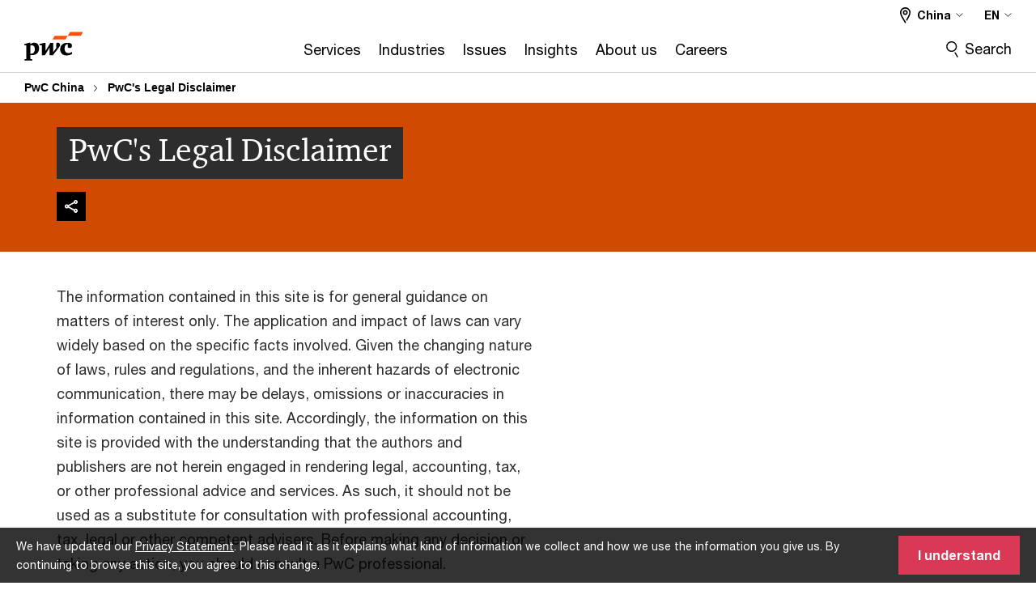

--- FILE ---
content_type: text/html; charset=UTF-8
request_url: https://www.pwccn.com/en/legal.html?icid=footer
body_size: 19319
content:

<!DOCTYPE HTML>
<html lang="en">
    <head>
 









































    <link rel="icon" href="/etc.clientlibs/pwc/clientlibs/css_common/resources/image/favicon.ico" type="image/x-icon"/>
    <script src="/etc.clientlibs/clientlibs/granite/jquery/granite/csrf.min.56934e461ff6c436f962a5990541a527.js"></script>
<script src="/etc.clientlibs/pwc/clientlibs/clientlib-vendor/jquery.min.76a92234952929ebefaa60dd43afeddb.js"></script>

    






























 	
	
    
    
    
	<script src="/etc.clientlibs/pwc/clientlibs/components-digitaldataanalytics.min.1e95b6b45050fb34422a222506511317.js"></script>

    <script>
        createObject('page.skipOptanonCall',false);
    </script>
	
    
        <script type="text/cookie" id="cookie-consent-script-popup">
	    			<div class="cookie-wrapper" id="cookieWrapper">
					<div class="container">
				 		<div class="row">
				   			<div class="col-md-12 cookie-container">
				  	 			<p class="cookie-text">
									{{description}}
                                </p>
			         			<button class="btn cookie-accept" id="acceptCookie">
			           				{{accept}}
			         			</button>
				   			</div>
				 		</div>
					</div>
				</div>
		</script>
        <script>
            var pwcCookiePrefix = "pwc-cookie-accept-";
            $(document).ready(function(){
                var $cookieConsentPopupScript = $("#cookie-consent-script-popup");
                $("body").append("<input type='hidden' id='is-custom-cookie-consent-present' value='true'/>");
                var pageTerritory = $("#pageTerritory").val();
                var pwcAcceptCookie = Cookies.get(pwcCookiePrefix + pageTerritory);
                if(!pwcAcceptCookie){
                    var cookieHtml = $cookieConsentPopupScript.html();
                    cookieHtml = cookieHtml.replace("{{description}}", cookieI18nValues.cookieDescription);
                    cookieHtml = cookieHtml.replace("{{accept}}", cookieI18nValues.cookieAcceptButton);
                    $("body").prepend(cookieHtml);
                    $("#cookieWrapper").show();
                }
                $cookieConsentPopupScript.remove();
            });
        </script>
    

<title>PwC China: Legal Disclaimer
</title>
<meta http-equiv="content-language" content="en_cn"/>
<meta http-equiv="X-UA-Compatible" content="IE=edge">
<meta property="og:title" content="PwC's Legal Disclaimer"/>
<meta property="og:type" content="article"/>
<meta property="og:site_name" content="PwC"/>
<meta property="og:description" content="The information on this site is provided with the understanding that the authors and publishers are not herein engaged in rendering legal, accounting, tax, or other professional advice and services. As such, it should not be used as a substitute for consultation with professional accounting, tax, legal or other competent advisers."/>

<meta property="og:image" content="https://www.pwc.com/gx/en/brand-simplified/teaser-images-670/governance/damil-gettyimages-642418294-670.jpg"/>


<meta name="robots" content="index"/>
<meta name="keywords" content="legal disclaimer"/>
<meta name="description" content="The information on this site is provided with the understanding that the authors and publishers are not herein engaged in rendering legal, accounting, tax, or other professional advice and services. As such, it should not be used as a substitute for consultation with professional accounting, tax, legal or other competent advisers."/>
<meta name="author" content="PricewaterhouseCoopers"/>
<meta name="pwcTitle" content="PwC's Legal Disclaimer"/>
<meta name="pwcLocale" content="en_cn"/>
<meta name="pwcCountry" content='cn'/>


<meta name="pwcGeo.default" content="CN"/>
<meta name="pwcLang" content="en"/>
<meta name="pwcTag" content="">
<meta name="pwcHideLevel" content="0,2"/>
<meta name="target" content=""/>
<meta name="pwcReleaseDate" content="2017-01-31T08:17:00.000+08:00"/>	
<meta name="pwcLastModifiedDate" content="2022-01-10T09:07:48.230Z"/>	
<meta name="pwcselectednav" content="null"/>
<meta name="viewport" id="pwcviewport" content="width=device-width, initial-scale=1.0">
<link rel="apple-touch-icon" href="/content/pwc/script/network/apple-touch-icon.png"/>

<link rel="canonical" href="https://www.pwccn.com/en/legal.html"/>
<meta property="og:url" content="https://www.pwccn.com/en/legal.html"/>


<script>
    var  page ="PwC China: Legal Disclaimer";
    var anlyticsEscapeTitle = "PwC's Legal Disclaimer";
    var anlyticsunescapeTitle = $('<textarea />').html(anlyticsEscapeTitle).text();
    var  templatePath ="/conf/pwc/settings/wcm/templates/content-detail-page-template";
    var pwcReleaseDate = "2017-01-31T08:17:00.000+08:00";
    var pageNameUnescape = $('<textarea />').html(page).text();
    //PR-13329 change -- start
    var jsonData = {};
    if(Object.keys(jsonData).length){
        var taxonomyDataKey = jsonData.DataLayerKey !=null ? jsonData.DataLayerKey : "" ;
        var taxonomyDataValue =jsonData.DataLayerValue!=null ? jsonData.DataLayerValue : "";
        createObject(taxonomyDataKey,taxonomyDataValue);
    }
    
    //PR-13329 change -- end
    createObject('page.pageInfo.pageName', pageNameUnescape);
    createObject("page.pageInfo.pageType",templatePath.substring(templatePath.lastIndexOf('/')  + 1));
    createObject('page.content.publishDate', pwcReleaseDate);
    createObject('page.content.contentTitle', anlyticsunescapeTitle);
    createObject('page.content.contentType', "article");
    
    //PR-12825 change --start
    var pageContentJsonObject = {"ContentFullPathValueWithoutQueryParams":"/content/pwc/cn/en/legal.html","ContentFullPathKey":"page.content.contentFullPath"};
    var urlQueryParams = new URLSearchParams(window.location.search);
    var pageUrlPath= pageContentJsonObject.ContentFullPathValueWithoutQueryParams;
    if(urlQueryParams!=''){
    	pageUrlPath=pageUrlPath.concat("?").concat(urlQueryParams);
    }
    createObject(pageContentJsonObject.ContentFullPathKey,pageUrlPath);
  	//PR-12825 change --end
  	
    //Added old dataLayer object value in digitalData.site object.
    digitalData.site ={"SiteValues":{"fullTagParent":"/","businessFunctionParent":"","topicsParent":"","funnel":"","businessFunction":"","industry":"","stakeholders":"","funnelParent":"","fullTag":"/","los":"","campaigns":"","economicBuyers":"","technologyParent":"","folderDirectory":"pwc/cn/en","contentType":"","campaignsParent":"","industriesParent":"","topics":"","pwcContentTypeParent":"","economicBuyersParent":"","servicesParent":"","services":"","technology":"","subLos":"","pwcContentType":"","contentLengthParent":"","industries":"","businessImperatives":"","contentLength":"","stakeholdersParent":"","businessImperativesParent":""},"additionalTags":"","business":{"businessChallenge":"","businessTopic":""},"accountRegistration":false};
</script>
<script type="application/ld+json">
{
    "@type": "Thing",
    "@context": "http://schema.org",
    "image": "https://www.pwc.com/gx/en/brand-simplified/teaser-images-670/governance/damil-gettyimages-642418294-670.jpg",
    "name":"PwC China: Legal Disclaimer",
    "description":"The information on this site is provided with the understanding that the authors and publishers are not herein engaged in rendering legal, accounting, tax, or other professional advice and services. As such, it should not be used as a substitute for consultation with professional accounting, tax, legal or other competent advisers."
}
</script>

    
	<script>
		var currentPageTerritory = 'cn';
        var componentAnimationDelayFlag = false;
	</script>
    

    

	
    

	
    

	
    

    





    



    

	
	

	
	

  
  

    

	

    
    
        <script>
            (function(win, doc, style, timeout) {
                var STYLE_ID = 'at-body-style';
                function getParent() {
                    return doc.getElementsByTagName('head')[0];
                }
                function addStyle(parent, id, def) {
                    if (!parent) {
                        return;
                    }
                    var style = doc.createElement('style');
                    style.id = id;
                    style.innerHTML = def;
                    parent.appendChild(style);
                }
                function removeStyle(parent, id) {
                    if (!parent) {
                        return;
                    }
                    var style = doc.getElementById(id);
                    if (!style) {
                        componentAnimationDelayFlag = false;
                        return;
                    }
                    parent.removeChild(style);
                }
                addStyle(getParent(), STYLE_ID, style);
                setTimeout(function() {
                    removeStyle(getParent(), STYLE_ID);
                }, timeout);
                componentAnimationDelayFlag = true;
            }(window, document, "body {opacity: 0 !important}", 3000));
        </script>
    
	
    
        <script>
            var pageTerritoryForDTM = 'cn';
        </script>
        <script src="//assets.adobedtm.com/94ed34440bb5/527900b2ae4b/launch-519328edb4b5.min.js" type="text/javascript" async></script>
        <script src="/etc.clientlibs/pwc/clientlibs/components-analytics.min.09fae73c6d4e6a64a3d6fec9bf69a6a7.js"></script>

    
    

    
    	
    

    

    
<script src="/etc.clientlibs/pwc/clientlibs/handlebars.min.cea4640e01740056e78b381c8d3b8d84.js"></script>




    
<script src="/etc.clientlibs/pwc/clientlibs/purify.min.861f03f452e5d56afa11ef73013b9d07.js"></script>




    
<link rel="stylesheet" href="/etc.clientlibs/pwc/clientlibs/longform/style-colors-rebrand.min.55a5cd0f49e7116a8dc3be45b77c8d11.css" type="text/css">
<link rel="stylesheet" href="/etc.clientlibs/pwc/clientlibs/rebrand-clientlibs/components-colors.min.1f799403448b688d16cd19b707feffe1.css" type="text/css">


       




<!-- <script src="//assets.adobedtm.com/c1b096e48fc8/1825f4c13961/launch-05a1756607c1-development.min.js" async></script>  -->

<input id="modnavigationid" type="hidden" value="/en/legal/"/>
<input type="hidden" id="navmode" value="publish"/>

<input class="currentPagePath" type="hidden" value="/content/pwc/cn/en/legal"/>
<input type="hidden" id="isUserReg" value="false"/>

    
    
    

    

    
    
    


<script>(window.BOOMR_mq=window.BOOMR_mq||[]).push(["addVar",{"rua.upush":"false","rua.cpush":"false","rua.upre":"false","rua.cpre":"false","rua.uprl":"false","rua.cprl":"false","rua.cprf":"false","rua.trans":"SJ-e30bad2f-3f60-4969-a8f7-e89eccea045f","rua.cook":"false","rua.ims":"false","rua.ufprl":"false","rua.cfprl":"false","rua.isuxp":"false","rua.texp":"norulematch","rua.ceh":"false","rua.ueh":"false","rua.ieh.st":"0"}]);</script>
                              <script>!function(e){var n="https://s.go-mpulse.net/boomerang/";if("False"=="True")e.BOOMR_config=e.BOOMR_config||{},e.BOOMR_config.PageParams=e.BOOMR_config.PageParams||{},e.BOOMR_config.PageParams.pci=!0,n="https://s2.go-mpulse.net/boomerang/";if(window.BOOMR_API_key="GZCM9-CJ7UJ-QXSTX-ZGJFD-8QHDY",function(){function e(){if(!r){var e=document.createElement("script");e.id="boomr-scr-as",e.src=window.BOOMR.url,e.async=!0,o.appendChild(e),r=!0}}function t(e){r=!0;var n,t,a,i,d=document,O=window;if(window.BOOMR.snippetMethod=e?"if":"i",t=function(e,n){var t=d.createElement("script");t.id=n||"boomr-if-as",t.src=window.BOOMR.url,BOOMR_lstart=(new Date).getTime(),e=e||d.body,e.appendChild(t)},!window.addEventListener&&window.attachEvent&&navigator.userAgent.match(/MSIE [67]\./))return window.BOOMR.snippetMethod="s",void t(o,"boomr-async");a=document.createElement("IFRAME"),a.src="about:blank",a.title="",a.role="presentation",a.loading="eager",i=(a.frameElement||a).style,i.width=0,i.height=0,i.border=0,i.display="none",o.appendChild(a);try{O=a.contentWindow,d=O.document.open()}catch(_){n=document.domain,a.src="javascript:var d=document.open();d.domain='"+n+"';void 0;",O=a.contentWindow,d=O.document.open()}if(n)d._boomrl=function(){this.domain=n,t()},d.write("<bo"+"dy onload='document._boomrl();'>");else if(O._boomrl=function(){t()},O.addEventListener)O.addEventListener("load",O._boomrl,!1);else if(O.attachEvent)O.attachEvent("onload",O._boomrl);d.close()}function a(e){window.BOOMR_onload=e&&e.timeStamp||(new Date).getTime()}if(!window.BOOMR||!window.BOOMR.version&&!window.BOOMR.snippetExecuted){window.BOOMR=window.BOOMR||{},window.BOOMR.snippetStart=(new Date).getTime(),window.BOOMR.snippetExecuted=!0,window.BOOMR.snippetVersion=14,window.BOOMR.url=n+"GZCM9-CJ7UJ-QXSTX-ZGJFD-8QHDY";var i=document.currentScript||document.getElementsByTagName("script")[0],o=i.parentNode,r=!1,d=document.createElement("link");if(d.relList&&"function"==typeof d.relList.supports&&d.relList.supports("preload")&&"as"in d)window.BOOMR.snippetMethod="p",d.href=window.BOOMR.url,d.rel="preload",d.as="script",d.addEventListener("load",e),d.addEventListener("error",function(){t(!0)}),setTimeout(function(){if(!r)t(!0)},3e3),BOOMR_lstart=(new Date).getTime(),o.appendChild(d);else t(!1);if(window.addEventListener)window.addEventListener("load",a,!1);else if(window.attachEvent)window.attachEvent("onload",a)}}(),"".length>0)if(e&&"performance"in e&&e.performance&&"function"==typeof e.performance.setResourceTimingBufferSize)e.performance.setResourceTimingBufferSize();!function(){if(BOOMR=e.BOOMR||{},BOOMR.plugins=BOOMR.plugins||{},!BOOMR.plugins.AK){var n="false"=="true"?1:0,t="",a="clphayaxhv6cu2lspmhq-f-877fd5bd8-clientnsv4-s.akamaihd.net",i="false"=="true"?2:1,o={"ak.v":"39","ak.cp":"403568","ak.ai":parseInt("256182",10),"ak.ol":"0","ak.cr":9,"ak.ipv":4,"ak.proto":"h2","ak.rid":"42567771","ak.r":47376,"ak.a2":n,"ak.m":"x","ak.n":"essl","ak.bpcip":"18.222.112.0","ak.cport":43024,"ak.gh":"23.200.85.106","ak.quicv":"","ak.tlsv":"tls1.3","ak.0rtt":"","ak.0rtt.ed":"","ak.csrc":"-","ak.acc":"","ak.t":"1769110287","ak.ak":"hOBiQwZUYzCg5VSAfCLimQ==IZ+FgbWahPzfOYVDDAaytHjtzkPuwnbJqo26G/zrzjz+gvIVRw9KTPGPs901Rlz1GgXhosG/0I+wOM1TY5KjZ95BxtFsWN/M4FFhEeu/aELp9/Wb/YIpcDr3+hSu3KxcRqzGC6PyIKZLO8RB/CONeHSutCPqreaWTqHqknABvnWd+vyDOp7b9aimEn9faIxARanHTd8a6MsZDvYXk63+mnElfZfYScT12nKOJTDRVlZLODa0+CWS3Cg7UY/KvGOa/mF4YFHjoN1KQiJ/xwir2pSiTsjHnzDhCScAAZjFKpYJRe7pVhhfevcAGyGnq/+hdS/jG/Clc+BBH5CPNxQd0K+R/oK7DKHHlWjq7Me/yQaq5aOX52FJxGHrRyHEQ/HEBpeVvrSZ0liBUBRxPsex+hut1YkDnIdXQZ+Fc105AVc=","ak.pv":"291","ak.dpoabenc":"","ak.tf":i};if(""!==t)o["ak.ruds"]=t;var r={i:!1,av:function(n){var t="http.initiator";if(n&&(!n[t]||"spa_hard"===n[t]))o["ak.feo"]=void 0!==e.aFeoApplied?1:0,BOOMR.addVar(o)},rv:function(){var e=["ak.bpcip","ak.cport","ak.cr","ak.csrc","ak.gh","ak.ipv","ak.m","ak.n","ak.ol","ak.proto","ak.quicv","ak.tlsv","ak.0rtt","ak.0rtt.ed","ak.r","ak.acc","ak.t","ak.tf"];BOOMR.removeVar(e)}};BOOMR.plugins.AK={akVars:o,akDNSPreFetchDomain:a,init:function(){if(!r.i){var e=BOOMR.subscribe;e("before_beacon",r.av,null,null),e("onbeacon",r.rv,null,null),r.i=!0}return this},is_complete:function(){return!0}}}}()}(window);</script></head>
    <body class="basepage page basicpage red-burgundy-maroon standard-reading content-detail-page-template page-primary-col--orange page-secondary-col--orange page-tertiary-col--orange    bu-territory publish standard-spacing pwcscrolling longformcontent cmp-base-modernized">
        
             
            



			<div id="wrapper">
            
<div class="root container responsivegrid">

    
    
    
    <div id="container-875462c70e" class="cmp-container">
        
        <div class="ixfsection experiencefragment"><div class="mod-ixf-page-section"></div>


	<section id="header" style="height: auto" class="cmp-experiencefragment cmp-experiencefragment--cn-en fullwidth ">


    
    <div id="container-46a224879f" class="cmp-container">
        


<div class="aem-Grid aem-Grid--12 aem-Grid--default--12 ">
    
    <div class="slim-page-header-v2 parbase aem-GridColumn aem-GridColumn--default--12"><!-- SDI include (path: /content/experience-fragments/pwc/cn/en/header/cn-en/master/_jcr_content/root/slim_page_header_v2.dynamic.html/pwc/components/modernized/content/slim-page-header-v2, resourceType: pwc/components/modernized/content/slim-page-header-v2) -->




    



<nav id="skipNav" aria-label="Skip Links">
   <a tabindex="1" id="skipToContent" href="#" class="sr-only sr-only-focusable skip-content" aria-label="Skip to content">Skip to content</a>
   <a tabindex="1" id="skipToFooter" href="#pgFooter" class="sr-only sr-only-focusable skip-content" aria-label="Skip to footer">Skip to footer</a>   
</nav>
<div class="headerv2-container" data-current-level=""> 
  <header class="slimheader-v2 mod__header-v2">
      <input type='hidden' id='checkUserLoginOrNot' value='false'/>
      <a id="logoUrl" tabindex="3" href="/en" aria-label="PwC homepage" class="slim-logo search-hide levelOneLink ">
      </a>
      <span class="mobile-search-btn non-bu-search-mobile " aria-label="Site Search" tabindex="0"></span>
      <span class="mobile-search-btn bu-search-mobile " aria-label="Site Search" tabindex="0"></span>
      <div tabindex="0" id="slim-hamburger" class="slim-hamburger-ico" aria-label="Menu " data-open-aria-label="Menu" data-close-aria-label="Menu Close">
         <span></span>
         <span></span>
         <span></span>
      </div>
      <div class="slim-navigation" style="opacity:0;">
         <nav class="nav-primary search-hide" data-tab-index-start="9" aria-label="Main Navigation">
    <a aria-controls="services-subnav-1" link-href="https://www.pwccn.com/en/services.html" href="#" data-has-subnav="true" data-nav-index="1" class="levelOneLink " nextpage-canonical-url="https://www.pwccn.com/en/services.html" navigation-title="Services" aria-label="Services "><span aria-hidden="true">Services</span></a>
            
         
    <a aria-controls="industries-subnav-2" link-href="https://www.pwccn.com/en/industries.html" href="#" data-has-subnav="true" data-nav-index="2" class="levelOneLink " nextpage-canonical-url="https://www.pwccn.com/en/industries.html" navigation-title="Industries" aria-label="Industries "><span aria-hidden="true">Industries</span></a>
            
         
    <a aria-controls="issues-subnav-3" link-href="https://www.pwccn.com/en/issues.html" href="#" data-has-subnav="true" data-nav-index="3" class="levelOneLink " nextpage-canonical-url="https://www.pwccn.com/en/issues.html" navigation-title="Issues" aria-label="Issues "><span aria-hidden="true">Issues</span></a>
            
         
    <a aria-controls="insights-subnav-4" link-href="https://www.pwccn.com/en/research-and-insights.html" href="https://www.pwccn.com/en/research-and-insights.html" data-has-subnav="false" data-nav-index="4" class="levelOneLink " nextpage-canonical-url="https://www.pwccn.com/en/research-and-insights.html" navigation-title="Insights" aria-label="Insights "><span aria-hidden="true">Insights</span></a>
            
         
    <a aria-controls="about_us-subnav-5" link-href="https://www.pwccn.com/en/about-us.html" href="#" data-has-subnav="true" data-nav-index="5" class="levelOneLink " nextpage-canonical-url="https://www.pwccn.com/en/about-us.html" navigation-title="About us" aria-label="About us "><span aria-hidden="true">About us</span></a>
            
         
    <a aria-controls="careers-subnav-6" link-href="https://www.pwccn.com/en/careers.html" href="#" data-has-subnav="true" data-nav-index="6" class="levelOneLink " nextpage-canonical-url="https://www.pwccn.com/en/careers.html" navigation-title="Careers" aria-label="Careers "><span aria-hidden="true">Careers</span></a>
            
               <div class="nav-more" style="display: none;">
                  <p>More</p>
                  <div class="levelOneLink nav-more-dropdown">
                  </div>
               </div>
            
         </nav>
         
            
    <nav class="nav-secondary search-hide" aria-label="Secondary Navigation">
        
            
	<script id="overlay-template" type="text/x-handlebars-template">
<!--		<div class="authenticated-user-options hidden">
            <div class="user-option-list">
                <a tabindex="3"  class="register myaccount levelOneLink" href="{{myAccountHref}}">My Account</a>
                <a tabindex="4" class="sign-in signout levelOneLink" onclick="logOffUser(window.location.href)">Sign Out</a>
            </div>
        </div>
        <div class="user-options hidden">
            <a tabindex="3" class="sign-in userreg levelOneLink" data-href="{{signInHref}}" href="javascript:void(0);"> Sign in</a>
            <a tabindex="4" class="register userreg levelOneLink" href="{{createAccountHref}}"> Register</a>
        </div> -->
</script>

        
        <div class="login-data"></div>
        <!--<div data-sly-test="false" class="user-options hidden">
            <a tabindex="3" data-sly-test.loginLink="/bin/saml/internal/auth" data-href="" href="javascript:void(0);" class="sign-in userreg levelOneLink">Sign in</a>
            <a tabindex="4" data-sly-test.registerLink="https://login.pwc.com/identity/register?goto=" data-register-link="" href="javascript:void(0);" class="register userreg levelOneLink">Register</a>
        </div>-->
        <div class="location-options">
            <script id="language-selector-template" type="text/x-handlebars-template">
    <div class="options-language">
        <button tabindex="7" class="open-lang-options">{{jcrlanguage}} 
            <img alt="" class="non-bu-close-location-mobile" src="/etc.clientlibs/pwc/clientlibs/rebrand-clientlibs/components-colors/resources/images/slim-header-v2/Chevron.svg">
            <img alt="" class="bu-close-location-mobile" src="/etc.clientlibs/pwc/clientlibs/rebrand-clientlibs/components-colors/resources/images/slim-header-v2-bu/Chevron-bu.svg">
        </button>
        <img class="close-options non-bu-close-location-mobile" alt="" src="/etc.clientlibs/pwc/clientlibs/rebrand-clientlibs/components-colors/resources/images/slim-header-v2/close-icon-white.svg">
        <img class="close-options bu-close-location-mobile" alt="" src="/etc.clientlibs/pwc/clientlibs/rebrand-clientlibs/components-colors/resources/images/slim-header-v2-bu/Cancel-bu.svg">

    </div>
    <div class="slim-language-selector" id="langDialog" aria-label="{{langSelectorTitleText}}" role="dialog" aria-modal="true">
        <p>{{langSelectorTitleText}}</p>
        <div class="language-selector-list levelOneLink " id="lstLang" role="listbox" aria-labelledby="langDialog">
            {{#each languageSelectorData.alternateLanguages}}
            <a id="lang_{{@index}}" role="option" {{#if this.isCurrentLanguage}} class="is-active" {{/if}} href="{{this.linkURL}}" data-lang="{{this.linkText}}"> {{this.linkText}} </a>
            {{/each}}
        </div>
    </div>
</script>
            
                
<script id="territory-selector-template" type="text/x-handlebars-template">
	<button tabindex="6" aria-label="{{territorySelectorBtnText}}">
		<span>{{currentPageTerritoryName}} 
			<img alt="" class="non-bu-close-location-mobile" src="/etc.clientlibs/pwc/clientlibs/rebrand-clientlibs/components-colors/resources/images/slim-header-v2/Chevron.svg">
			<img alt="" class="bu-close-location-mobile" src="/etc.clientlibs/pwc/clientlibs/rebrand-clientlibs/components-colors/resources/images/slim-header-v2-bu/Chevron-bu.svg">
		</span>
		<img class="close-options non-bu-close-location-mobile" alt="" src="/etc.clientlibs/pwc/clientlibs/rebrand-clientlibs/components-colors/resources/images/slim-header-v2/close-icon-white.svg">
		<img class="close-options bu-close-location-mobile" alt="" src="/etc.clientlibs/pwc/clientlibs/rebrand-clientlibs/components-colors/resources/images/slim-header-v2-bu/Cancel-bu.svg">
	</button>
	<!-- territory dialog box starts here -->
	<div class="territory-selector" aria-label="{{findATerritoryText}}" id="lst-territory-selector" role="dialog" aria-modal="true">
		<div class="territory-selector-search">
				<label class="sr-only" for="searchField"> {{findATerritoryText}} </label>
				<input id="countrySearch" class="levelOneLink" name="country" type="text" placeholder="{{findATerritoryText}}">
		</div>
		<div class="territory-selector-list levelOneLink" id="lstTerritory" role="listbox" aria-labelledby="lst-territory-selector">
			{{#each territories}}
			{{#if territoryFinder}}
                    <a id="option_{{@index}}" role="option" class="{{#ifEquals name 'Global'}}region-global {{/ifEquals}}{{#ifEquals name ../currentPageTerritoryName}}is-active {{/ifEquals}}"
                    href="{{domain}}" data-value="{{name}}">{{name}}</a>
			{{#each alias}}
                    <a id="option_{{this}}_{{@index}}" role="option" class="{{#ifEquals name 'Global'}}region-global {{/ifEquals}}{{#ifEquals ../name ../../currentPageTerritoryName}}is-active {{/ifEquals}}"
                    href="{{../domain}}" data-value="{{this}}">{{this}}</a>
			{{/each}}
			{{#if @last}}
			<p id="option_noresult" role="option" class="territory-no-results">{{territoryNotFoundText}}</p>
			{{/if}}
			{{/if}}
			{{/each}}

		</div>
	</div>
</script>

            
            <div class="lo-backsplash"></div>
            <span class="option-country levelOneLink">
      </span>
            
            <span class="option-language">
          </span>
            
        </div>
    </nav>

         
         
         <div class="nav-search search-hide ">
            <button aria-expanded="false" class="search-hide levelOneLink">Search</button>
            <div class="search-hide searchbox">
               <form id="slimSearchForm" role="search" action="https://www.pwccn.com/en/search-results.html" method="get">
	               <input id="slimSearch" class="slim-search" type="text" name="searchfield" placeholder="Search for industries, products, services and more"/>
	                <input type="hidden" name="pwcSiteSection" autocomplete="off"/>
                    <input type="hidden" name="pwcLang" value="" autocomplete="off"/>
                    <input type="hidden" name="pwcGeo" value="" autocomplete="off"/>
                  <input type="submit" class="submit-search" value=""/>
               </form>
               <button id="close-search" aria-label="Search Close"></button>
            </div>
         </div>
      </div>
   </header>
   
	<script id="breadcrumb-template" type="text/x-handlebars-template">

            <button class="slimnav-v2-bc-toggle is-hidden">
	           <label class="sr-only">Show full breadcrumb</label>
	        </button>
				<div class="slimnav-v2-breadcrumbs">
				{{#each breadcrumbs}}
				 <a href="{{this.linkURL}}">{{this.linkText}}</a>
				{{/each}}
			    </div>

	</script>
        <div class="slimnav-breadcrumb"> </div>
	
   
   <div class="slimheader-sublevel-slide" data-nav-level="2">
      <div class="slide-shadow search-hide"></div>
      <div class="slide-bg"></div>
      
      
         <div id="services-subnav-1" class="sublevel-container search-hide show-subnav">
            <div class="sublevel-navs">
               <div class="slimnav-level2 slimheader-slide-nav">
                  <div class="slide-nav-contain">
                     <div class="sublevel-title-container search-hide">
                        <div class="slimnav-mobile-header">
                           <p> Menu</p>
                        </div>
                        <div class="slimheader-breadcrumb is-hidden">
                           <a href="#">Services</a>
                        </div>
                        <a href="https://www.pwccn.com/en/services.html" aria-label="Services " class="lv2-label" nextpage-canonical-url="https://www.pwccn.com/en/services.html" navigation-title="Services"><span aria-hidden="true">Services</span></a>
                     </div>
                     <nav>
    					<a class="levelTwoLink " data-breadcrumb="Services" href="https://www.pwccn.com/en/services/audit-and-assurance/capabilities.html" aria-controls="audit_and_assurance-subnav-1-1" nextpage-canonical-url="https://www.pwccn.com/en/services/audit-and-assurance/capabilities.html" navigation-title="Audit and assurance" aria-label="Audit and assurance "><span aria-hidden="true">Audit and assurance</span></a>
                     
    					<a class="levelTwoLink " data-breadcrumb="Services" href="https://www.pwccn.com/en/services/consulting.html" aria-controls="consulting-subnav-1-2" nextpage-canonical-url="https://www.pwccn.com/en/services/consulting.html" navigation-title="Consulting" aria-label="Consulting "><span aria-hidden="true">Consulting</span></a>
                     
    					<a class="levelTwoLink " data-breadcrumb="Services" href="https://www.pwccn.com/en/services/deals-m-and-a.html" aria-controls="deals-subnav-1-3" nextpage-canonical-url="https://www.pwccn.com/en/services/deals-m-and-a.html" navigation-title="Deals" aria-label="Deals "><span aria-hidden="true">Deals</span></a>
                     
    					<a class="levelTwoLink " data-breadcrumb="Services" href="https://www.pwccn.com/en/services/tax.html" aria-controls="tax-subnav-1-4" nextpage-canonical-url="https://www.pwccn.com/en/services/tax.html" navigation-title="Tax" aria-label="Tax "><span aria-hidden="true">Tax</span></a>
                     </nav>
                  </div>
               </div>
               <span class="slimnav-level3">
                  <div id="audit_and_assurance-subnav-1-1" class="slimheader-slide-nav">
                     <div class="slide-nav-contain">
                        <div class="sublevel-title-container search-hide">
                           <div class="slimnav-mobile-header">
                              <p> Menu</p>
                           </div>
                           <div class="slimheader-breadcrumb is-hidden">
                              <a href="#">Services</a>
                           </div>
                           <a href="https://www.pwccn.com/en/services/audit-and-assurance/capabilities.html" class="lv2-label" nextpage-canonical-url="https://www.pwccn.com/en/services/audit-and-assurance/capabilities.html" navigation-title="Audit and assurance" aria-label="Audit and assurance "><span aria-hidden="true">Audit and assurance</span></a>
                        </div>
                        
                     </div>
                  </div>
               
                  <div id="consulting-subnav-1-2" class="slimheader-slide-nav">
                     <div class="slide-nav-contain">
                        <div class="sublevel-title-container search-hide">
                           <div class="slimnav-mobile-header">
                              <p> Menu</p>
                           </div>
                           <div class="slimheader-breadcrumb is-hidden">
                              <a href="#">Services</a>
                           </div>
                           <a href="https://www.pwccn.com/en/services/consulting.html" class="lv2-label" nextpage-canonical-url="https://www.pwccn.com/en/services/consulting.html" navigation-title="Consulting" aria-label="Consulting "><span aria-hidden="true">Consulting</span></a>
                        </div>
                        
                     </div>
                  </div>
               
                  <div id="deals-subnav-1-3" class="slimheader-slide-nav">
                     <div class="slide-nav-contain">
                        <div class="sublevel-title-container search-hide">
                           <div class="slimnav-mobile-header">
                              <p> Menu</p>
                           </div>
                           <div class="slimheader-breadcrumb is-hidden">
                              <a href="#">Services</a>
                           </div>
                           <a href="https://www.pwccn.com/en/services/deals-m-and-a.html" class="lv2-label" nextpage-canonical-url="https://www.pwccn.com/en/services/deals-m-and-a.html" navigation-title="Deals" aria-label="Deals "><span aria-hidden="true">Deals</span></a>
                        </div>
                        
                     </div>
                  </div>
               
                  <div id="tax-subnav-1-4" class="slimheader-slide-nav">
                     <div class="slide-nav-contain">
                        <div class="sublevel-title-container search-hide">
                           <div class="slimnav-mobile-header">
                              <p> Menu</p>
                           </div>
                           <div class="slimheader-breadcrumb is-hidden">
                              <a href="#">Services</a>
                           </div>
                           <a href="https://www.pwccn.com/en/services/tax.html" class="lv2-label" nextpage-canonical-url="https://www.pwccn.com/en/services/tax.html" navigation-title="Tax" aria-label="Tax "><span aria-hidden="true">Tax</span></a>
                        </div>
                        
                     </div>
                  </div>
               </span>
               
            </div>
            <button class="slimheader-close search-hide" aria-label="Menu Close"></button>
         </div>
      
         <div id="industries-subnav-2" class="sublevel-container search-hide show-subnav">
            <div class="sublevel-navs">
               <div class="slimnav-level2 slimheader-slide-nav">
                  <div class="slide-nav-contain">
                     <div class="sublevel-title-container search-hide">
                        <div class="slimnav-mobile-header">
                           <p> Menu</p>
                        </div>
                        <div class="slimheader-breadcrumb is-hidden">
                           <a href="#">Industries</a>
                        </div>
                        <a href="https://www.pwccn.com/en/industries.html" aria-label="Industries " class="lv2-label" nextpage-canonical-url="https://www.pwccn.com/en/industries.html" navigation-title="Industries"><span aria-hidden="true">Industries</span></a>
                     </div>
                     <nav>
    					<a class="levelTwoLink " data-breadcrumb="Industries" href="https://www.pwccn.com/en/industries/financial-services.html" aria-controls="financial_services-subnav-2-1" nextpage-canonical-url="https://www.pwccn.com/en/industries/financial-services.html" navigation-title="Financial services" aria-label="Financial services "><span aria-hidden="true">Financial services</span></a>
                     
    					<a class="levelTwoLink " data-breadcrumb="Industries" href="https://www.pwccn.com/en/industries/financial-services/asset-and-wealth-management.html" aria-controls="asset_and_wealth_management-subnav-2-2" nextpage-canonical-url="https://www.pwccn.com/en/industries/financial-services/asset-and-wealth-management.html" navigation-title="Asset and wealth management" aria-label="Asset and wealth management "><span aria-hidden="true">Asset and wealth management</span></a>
                     
    					<a class="levelTwoLink " data-breadcrumb="Industries" href="https://www.pwccn.com/en/industries/financial-services/banking-and-capital-markets.html" aria-controls="banking_and_capital_markets-subnav-2-3" nextpage-canonical-url="https://www.pwccn.com/en/industries/financial-services/banking-and-capital-markets.html" navigation-title="Banking and capital markets" aria-label="Banking and capital markets "><span aria-hidden="true">Banking and capital markets</span></a>
                     
    					<a class="levelTwoLink " data-breadcrumb="Industries" href="https://www.pwccn.com/en/industries/financial-services/insurance.html" aria-controls="insurance-subnav-2-4" nextpage-canonical-url="https://www.pwccn.com/en/industries/financial-services/insurance.html" navigation-title="Insurance" aria-label="Insurance "><span aria-hidden="true">Insurance</span></a>
                     
    					<a class="levelTwoLink " data-breadcrumb="Industries" href="https://www.pwccn.com/en/industries/private-equity.html" aria-controls="private_equity-subnav-2-5" nextpage-canonical-url="https://www.pwccn.com/en/industries/private-equity.html" navigation-title="Private equity" aria-label="Private equity "><span aria-hidden="true">Private equity</span></a>
                     
    					<a class="levelTwoLink " data-breadcrumb="Industries" href="https://www.pwccn.com/en/industries/telecommunications-media-and-technology.html" aria-controls="technology__media_and_telecommunications-subnav-2-6" nextpage-canonical-url="https://www.pwccn.com/en/industries/telecommunications-media-and-technology.html" navigation-title="Technology, media and telecommunications" aria-label="Technology, media and telecommunications "><span aria-hidden="true">Technology, media and telecommunications</span></a>
                     
    					<a class="levelTwoLink " data-breadcrumb="Industries" href="https://www.pwccn.com/en/industries/life-sciences-and-healthcare.html" aria-controls="life_sciences_and_healthcare-subnav-2-7" nextpage-canonical-url="https://www.pwccn.com/en/industries/life-sciences-and-healthcare.html" navigation-title="Life sciences and healthcare" aria-label="Life sciences and healthcare "><span aria-hidden="true">Life sciences and healthcare</span></a>
                     
    					<a class="levelTwoLink " data-breadcrumb="Industries" href="https://www.pwccn.com/en/industries/retail-and-consumer.html" aria-controls="consumer_markets-subnav-2-8" nextpage-canonical-url="https://www.pwccn.com/en/industries/retail-and-consumer.html" navigation-title="Consumer markets" aria-label="Consumer markets "><span aria-hidden="true">Consumer markets</span></a>
                     
    					<a class="levelTwoLink " data-breadcrumb="Industries" href="https://www.pwccn.com/en/industries/automotive.html" aria-controls="automotive-subnav-2-9" nextpage-canonical-url="https://www.pwccn.com/en/industries/automotive.html" navigation-title="Automotive" aria-label="Automotive "><span aria-hidden="true">Automotive</span></a>
                     
    					<a class="levelTwoLink " data-breadcrumb="Industries" href="https://www.pwccn.com/en/industries/aerospace-and-defence.html" aria-controls="aerospace_and_defence-subnav-2-10" nextpage-canonical-url="https://www.pwccn.com/en/industries/aerospace-and-defence.html" navigation-title="Aerospace and defence" aria-label="Aerospace and defence "><span aria-hidden="true">Aerospace and defence</span></a>
                     
    					<a class="levelTwoLink " data-breadcrumb="Industries" href="https://www.pwccn.com/en/industries/aircraft-leasing.html" aria-controls="aviation-subnav-2-11" nextpage-canonical-url="https://www.pwccn.com/en/industries/aircraft-leasing.html" navigation-title="Aviation" aria-label="Aviation "><span aria-hidden="true">Aviation</span></a>
                     
    					<a class="levelTwoLink " data-breadcrumb="Industries" href="https://www.pwccn.com/en/industries/capital-projects-and-infrastructure.html" aria-controls="capital_projects_and_infrastructure-subnav-2-12" nextpage-canonical-url="https://www.pwccn.com/en/industries/capital-projects-and-infrastructure.html" navigation-title="Capital projects and infrastructure" aria-label="Capital projects and infrastructure "><span aria-hidden="true">Capital projects and infrastructure</span></a>
                     
    					<a class="levelTwoLink " data-breadcrumb="Industries" href="https://www.pwccn.com/en/industries/energy-utilities-and-mining.html" aria-controls="energy__utilities_and_mining-subnav-2-13" nextpage-canonical-url="https://www.pwccn.com/en/industries/energy-utilities-and-mining.html" navigation-title="Energy, utilities and mining" aria-label="Energy, utilities and mining "><span aria-hidden="true">Energy, utilities and mining</span></a>
                     
    					<a class="levelTwoLink " data-breadcrumb="Industries" href="https://www.pwccn.com/en/industries/engineering-and-construction.html" aria-controls="engineering_and_construction-subnav-2-14" nextpage-canonical-url="https://www.pwccn.com/en/industries/engineering-and-construction.html" navigation-title="Engineering and construction" aria-label="Engineering and construction "><span aria-hidden="true">Engineering and construction</span></a>
                     
    					<a class="levelTwoLink " data-breadcrumb="Industries" href="https://www.pwccn.com/en/industries/food-supply-and-integrity.html" aria-controls="food_supply_and_integrity-subnav-2-15" nextpage-canonical-url="https://www.pwccn.com/en/industries/food-supply-and-integrity.html" navigation-title="Food supply and integrity" aria-label="Food supply and integrity "><span aria-hidden="true">Food supply and integrity</span></a>
                     
    					<a class="levelTwoLink " data-breadcrumb="Industries" href="https://www.pwccn.com/en/industries/government-and-public-services.html" aria-controls="government_and_public_services-subnav-2-16" nextpage-canonical-url="https://www.pwccn.com/en/industries/government-and-public-services.html" navigation-title="Government and public services" aria-label="Government and public services "><span aria-hidden="true">Government and public services</span></a>
                     
    					<a class="levelTwoLink " data-breadcrumb="Industries" href="https://www.pwccn.com/en/industries/industrial-products.html" aria-controls="industrial_products-subnav-2-17" nextpage-canonical-url="https://www.pwccn.com/en/industries/industrial-products.html" navigation-title="Industrial products" aria-label="Industrial products "><span aria-hidden="true">Industrial products</span></a>
                     
    					<a class="levelTwoLink " data-breadcrumb="Industries" href="https://www.pwccn.com/en/industries/real-estate.html" aria-controls="real_estate-subnav-2-18" nextpage-canonical-url="https://www.pwccn.com/en/industries/real-estate.html" navigation-title="Real estate" aria-label="Real estate "><span aria-hidden="true">Real estate</span></a>
                     
    					<a class="levelTwoLink " data-breadcrumb="Industries" href="https://www.pwccn.com/en/industries/transportation-and-logistics.html" aria-controls="transportation_and_logistics-subnav-2-19" nextpage-canonical-url="https://www.pwccn.com/en/industries/transportation-and-logistics.html" navigation-title="Transportation and logistics" aria-label="Transportation and logistics "><span aria-hidden="true">Transportation and logistics</span></a>
                     </nav>
                  </div>
               </div>
               <span class="slimnav-level3">
                  <div id="financial_services-subnav-2-1" class="slimheader-slide-nav">
                     <div class="slide-nav-contain">
                        <div class="sublevel-title-container search-hide">
                           <div class="slimnav-mobile-header">
                              <p> Menu</p>
                           </div>
                           <div class="slimheader-breadcrumb is-hidden">
                              <a href="#">Industries</a>
                           </div>
                           <a href="https://www.pwccn.com/en/industries/financial-services.html" class="lv2-label" nextpage-canonical-url="https://www.pwccn.com/en/industries/financial-services.html" navigation-title="Financial services" aria-label="Financial services "><span aria-hidden="true">Financial services</span></a>
                        </div>
                        
                     </div>
                  </div>
               
                  <div id="asset_and_wealth_management-subnav-2-2" class="slimheader-slide-nav">
                     <div class="slide-nav-contain">
                        <div class="sublevel-title-container search-hide">
                           <div class="slimnav-mobile-header">
                              <p> Menu</p>
                           </div>
                           <div class="slimheader-breadcrumb is-hidden">
                              <a href="#">Industries</a>
                           </div>
                           <a href="https://www.pwccn.com/en/industries/financial-services/asset-and-wealth-management.html" class="lv2-label" nextpage-canonical-url="https://www.pwccn.com/en/industries/financial-services/asset-and-wealth-management.html" navigation-title="Asset and wealth management" aria-label="Asset and wealth management "><span aria-hidden="true">Asset and wealth management</span></a>
                        </div>
                        
                     </div>
                  </div>
               
                  <div id="banking_and_capital_markets-subnav-2-3" class="slimheader-slide-nav">
                     <div class="slide-nav-contain">
                        <div class="sublevel-title-container search-hide">
                           <div class="slimnav-mobile-header">
                              <p> Menu</p>
                           </div>
                           <div class="slimheader-breadcrumb is-hidden">
                              <a href="#">Industries</a>
                           </div>
                           <a href="https://www.pwccn.com/en/industries/financial-services/banking-and-capital-markets.html" class="lv2-label" nextpage-canonical-url="https://www.pwccn.com/en/industries/financial-services/banking-and-capital-markets.html" navigation-title="Banking and capital markets" aria-label="Banking and capital markets "><span aria-hidden="true">Banking and capital markets</span></a>
                        </div>
                        
                     </div>
                  </div>
               
                  <div id="insurance-subnav-2-4" class="slimheader-slide-nav">
                     <div class="slide-nav-contain">
                        <div class="sublevel-title-container search-hide">
                           <div class="slimnav-mobile-header">
                              <p> Menu</p>
                           </div>
                           <div class="slimheader-breadcrumb is-hidden">
                              <a href="#">Industries</a>
                           </div>
                           <a href="https://www.pwccn.com/en/industries/financial-services/insurance.html" class="lv2-label" nextpage-canonical-url="https://www.pwccn.com/en/industries/financial-services/insurance.html" navigation-title="Insurance" aria-label="Insurance "><span aria-hidden="true">Insurance</span></a>
                        </div>
                        
                     </div>
                  </div>
               
                  <div id="private_equity-subnav-2-5" class="slimheader-slide-nav">
                     <div class="slide-nav-contain">
                        <div class="sublevel-title-container search-hide">
                           <div class="slimnav-mobile-header">
                              <p> Menu</p>
                           </div>
                           <div class="slimheader-breadcrumb is-hidden">
                              <a href="#">Industries</a>
                           </div>
                           <a href="https://www.pwccn.com/en/industries/private-equity.html" class="lv2-label" nextpage-canonical-url="https://www.pwccn.com/en/industries/private-equity.html" navigation-title="Private equity" aria-label="Private equity "><span aria-hidden="true">Private equity</span></a>
                        </div>
                        
                     </div>
                  </div>
               
                  <div id="technology__media_and_telecommunications-subnav-2-6" class="slimheader-slide-nav">
                     <div class="slide-nav-contain">
                        <div class="sublevel-title-container search-hide">
                           <div class="slimnav-mobile-header">
                              <p> Menu</p>
                           </div>
                           <div class="slimheader-breadcrumb is-hidden">
                              <a href="#">Industries</a>
                           </div>
                           <a href="https://www.pwccn.com/en/industries/telecommunications-media-and-technology.html" class="lv2-label" nextpage-canonical-url="https://www.pwccn.com/en/industries/telecommunications-media-and-technology.html" navigation-title="Technology, media and telecommunications" aria-label="Technology, media and telecommunications "><span aria-hidden="true">Technology, media and telecommunications</span></a>
                        </div>
                        
                     </div>
                  </div>
               
                  <div id="life_sciences_and_healthcare-subnav-2-7" class="slimheader-slide-nav">
                     <div class="slide-nav-contain">
                        <div class="sublevel-title-container search-hide">
                           <div class="slimnav-mobile-header">
                              <p> Menu</p>
                           </div>
                           <div class="slimheader-breadcrumb is-hidden">
                              <a href="#">Industries</a>
                           </div>
                           <a href="https://www.pwccn.com/en/industries/life-sciences-and-healthcare.html" class="lv2-label" nextpage-canonical-url="https://www.pwccn.com/en/industries/life-sciences-and-healthcare.html" navigation-title="Life sciences and healthcare" aria-label="Life sciences and healthcare "><span aria-hidden="true">Life sciences and healthcare</span></a>
                        </div>
                        
                     </div>
                  </div>
               
                  <div id="consumer_markets-subnav-2-8" class="slimheader-slide-nav">
                     <div class="slide-nav-contain">
                        <div class="sublevel-title-container search-hide">
                           <div class="slimnav-mobile-header">
                              <p> Menu</p>
                           </div>
                           <div class="slimheader-breadcrumb is-hidden">
                              <a href="#">Industries</a>
                           </div>
                           <a href="https://www.pwccn.com/en/industries/retail-and-consumer.html" class="lv2-label" nextpage-canonical-url="https://www.pwccn.com/en/industries/retail-and-consumer.html" navigation-title="Consumer markets" aria-label="Consumer markets "><span aria-hidden="true">Consumer markets</span></a>
                        </div>
                        
                     </div>
                  </div>
               
                  <div id="automotive-subnav-2-9" class="slimheader-slide-nav">
                     <div class="slide-nav-contain">
                        <div class="sublevel-title-container search-hide">
                           <div class="slimnav-mobile-header">
                              <p> Menu</p>
                           </div>
                           <div class="slimheader-breadcrumb is-hidden">
                              <a href="#">Industries</a>
                           </div>
                           <a href="https://www.pwccn.com/en/industries/automotive.html" class="lv2-label" nextpage-canonical-url="https://www.pwccn.com/en/industries/automotive.html" navigation-title="Automotive" aria-label="Automotive "><span aria-hidden="true">Automotive</span></a>
                        </div>
                        
                     </div>
                  </div>
               
                  <div id="aerospace_and_defence-subnav-2-10" class="slimheader-slide-nav">
                     <div class="slide-nav-contain">
                        <div class="sublevel-title-container search-hide">
                           <div class="slimnav-mobile-header">
                              <p> Menu</p>
                           </div>
                           <div class="slimheader-breadcrumb is-hidden">
                              <a href="#">Industries</a>
                           </div>
                           <a href="https://www.pwccn.com/en/industries/aerospace-and-defence.html" class="lv2-label" nextpage-canonical-url="https://www.pwccn.com/en/industries/aerospace-and-defence.html" navigation-title="Aerospace and defence" aria-label="Aerospace and defence "><span aria-hidden="true">Aerospace and defence</span></a>
                        </div>
                        
                     </div>
                  </div>
               
                  <div id="aviation-subnav-2-11" class="slimheader-slide-nav">
                     <div class="slide-nav-contain">
                        <div class="sublevel-title-container search-hide">
                           <div class="slimnav-mobile-header">
                              <p> Menu</p>
                           </div>
                           <div class="slimheader-breadcrumb is-hidden">
                              <a href="#">Industries</a>
                           </div>
                           <a href="https://www.pwccn.com/en/industries/aircraft-leasing.html" class="lv2-label" nextpage-canonical-url="https://www.pwccn.com/en/industries/aircraft-leasing.html" navigation-title="Aviation" aria-label="Aviation "><span aria-hidden="true">Aviation</span></a>
                        </div>
                        
                     </div>
                  </div>
               
                  <div id="capital_projects_and_infrastructure-subnav-2-12" class="slimheader-slide-nav">
                     <div class="slide-nav-contain">
                        <div class="sublevel-title-container search-hide">
                           <div class="slimnav-mobile-header">
                              <p> Menu</p>
                           </div>
                           <div class="slimheader-breadcrumb is-hidden">
                              <a href="#">Industries</a>
                           </div>
                           <a href="https://www.pwccn.com/en/industries/capital-projects-and-infrastructure.html" class="lv2-label" nextpage-canonical-url="https://www.pwccn.com/en/industries/capital-projects-and-infrastructure.html" navigation-title="Capital projects and infrastructure" aria-label="Capital projects and infrastructure "><span aria-hidden="true">Capital projects and infrastructure</span></a>
                        </div>
                        
                     </div>
                  </div>
               
                  <div id="energy__utilities_and_mining-subnav-2-13" class="slimheader-slide-nav">
                     <div class="slide-nav-contain">
                        <div class="sublevel-title-container search-hide">
                           <div class="slimnav-mobile-header">
                              <p> Menu</p>
                           </div>
                           <div class="slimheader-breadcrumb is-hidden">
                              <a href="#">Industries</a>
                           </div>
                           <a href="https://www.pwccn.com/en/industries/energy-utilities-and-mining.html" class="lv2-label" nextpage-canonical-url="https://www.pwccn.com/en/industries/energy-utilities-and-mining.html" navigation-title="Energy, utilities and mining" aria-label="Energy, utilities and mining "><span aria-hidden="true">Energy, utilities and mining</span></a>
                        </div>
                        
                     </div>
                  </div>
               
                  <div id="engineering_and_construction-subnav-2-14" class="slimheader-slide-nav">
                     <div class="slide-nav-contain">
                        <div class="sublevel-title-container search-hide">
                           <div class="slimnav-mobile-header">
                              <p> Menu</p>
                           </div>
                           <div class="slimheader-breadcrumb is-hidden">
                              <a href="#">Industries</a>
                           </div>
                           <a href="https://www.pwccn.com/en/industries/engineering-and-construction.html" class="lv2-label" nextpage-canonical-url="https://www.pwccn.com/en/industries/engineering-and-construction.html" navigation-title="Engineering and construction" aria-label="Engineering and construction "><span aria-hidden="true">Engineering and construction</span></a>
                        </div>
                        
                     </div>
                  </div>
               
                  <div id="food_supply_and_integrity-subnav-2-15" class="slimheader-slide-nav">
                     <div class="slide-nav-contain">
                        <div class="sublevel-title-container search-hide">
                           <div class="slimnav-mobile-header">
                              <p> Menu</p>
                           </div>
                           <div class="slimheader-breadcrumb is-hidden">
                              <a href="#">Industries</a>
                           </div>
                           <a href="https://www.pwccn.com/en/industries/food-supply-and-integrity.html" class="lv2-label" nextpage-canonical-url="https://www.pwccn.com/en/industries/food-supply-and-integrity.html" navigation-title="Food supply and integrity" aria-label="Food supply and integrity "><span aria-hidden="true">Food supply and integrity</span></a>
                        </div>
                        
                     </div>
                  </div>
               
                  <div id="government_and_public_services-subnav-2-16" class="slimheader-slide-nav">
                     <div class="slide-nav-contain">
                        <div class="sublevel-title-container search-hide">
                           <div class="slimnav-mobile-header">
                              <p> Menu</p>
                           </div>
                           <div class="slimheader-breadcrumb is-hidden">
                              <a href="#">Industries</a>
                           </div>
                           <a href="https://www.pwccn.com/en/industries/government-and-public-services.html" class="lv2-label" nextpage-canonical-url="https://www.pwccn.com/en/industries/government-and-public-services.html" navigation-title="Government and public services" aria-label="Government and public services "><span aria-hidden="true">Government and public services</span></a>
                        </div>
                        
                     </div>
                  </div>
               
                  <div id="industrial_products-subnav-2-17" class="slimheader-slide-nav">
                     <div class="slide-nav-contain">
                        <div class="sublevel-title-container search-hide">
                           <div class="slimnav-mobile-header">
                              <p> Menu</p>
                           </div>
                           <div class="slimheader-breadcrumb is-hidden">
                              <a href="#">Industries</a>
                           </div>
                           <a href="https://www.pwccn.com/en/industries/industrial-products.html" class="lv2-label" nextpage-canonical-url="https://www.pwccn.com/en/industries/industrial-products.html" navigation-title="Industrial products" aria-label="Industrial products "><span aria-hidden="true">Industrial products</span></a>
                        </div>
                        
                     </div>
                  </div>
               
                  <div id="real_estate-subnav-2-18" class="slimheader-slide-nav">
                     <div class="slide-nav-contain">
                        <div class="sublevel-title-container search-hide">
                           <div class="slimnav-mobile-header">
                              <p> Menu</p>
                           </div>
                           <div class="slimheader-breadcrumb is-hidden">
                              <a href="#">Industries</a>
                           </div>
                           <a href="https://www.pwccn.com/en/industries/real-estate.html" class="lv2-label" nextpage-canonical-url="https://www.pwccn.com/en/industries/real-estate.html" navigation-title="Real estate" aria-label="Real estate "><span aria-hidden="true">Real estate</span></a>
                        </div>
                        
                     </div>
                  </div>
               
                  <div id="transportation_and_logistics-subnav-2-19" class="slimheader-slide-nav">
                     <div class="slide-nav-contain">
                        <div class="sublevel-title-container search-hide">
                           <div class="slimnav-mobile-header">
                              <p> Menu</p>
                           </div>
                           <div class="slimheader-breadcrumb is-hidden">
                              <a href="#">Industries</a>
                           </div>
                           <a href="https://www.pwccn.com/en/industries/transportation-and-logistics.html" class="lv2-label" nextpage-canonical-url="https://www.pwccn.com/en/industries/transportation-and-logistics.html" navigation-title="Transportation and logistics" aria-label="Transportation and logistics "><span aria-hidden="true">Transportation and logistics</span></a>
                        </div>
                        
                     </div>
                  </div>
               </span>
               
            </div>
            <button class="slimheader-close search-hide" aria-label="Menu Close"></button>
         </div>
      
         <div id="issues-subnav-3" class="sublevel-container search-hide show-subnav">
            <div class="sublevel-navs">
               <div class="slimnav-level2 slimheader-slide-nav">
                  <div class="slide-nav-contain">
                     <div class="sublevel-title-container search-hide">
                        <div class="slimnav-mobile-header">
                           <p> Menu</p>
                        </div>
                        <div class="slimheader-breadcrumb is-hidden">
                           <a href="#">Issues</a>
                        </div>
                        <a href="https://www.pwccn.com/en/issues.html" aria-label="Issues " class="lv2-label" nextpage-canonical-url="https://www.pwccn.com/en/issues.html" navigation-title="Issues"><span aria-hidden="true">Issues</span></a>
                     </div>
                     <nav>
    					<a class="levelTwoLink " data-breadcrumb="Issues" href="https://www.pwccn.com/en/research-and-insights/belt-and-road.html" aria-controls="belt_and_road-subnav-3-1" nextpage-canonical-url="https://www.pwccn.com/en/research-and-insights/belt-and-road.html" navigation-title="Belt and road" aria-label="Belt and road "><span aria-hidden="true">Belt and road</span></a>
                     
    					<a class="levelTwoLink " data-breadcrumb="Issues" href="https://www.pwccn.com/en/issues/cybersecurity-and-privacy.html" aria-controls="cybersecurity_and_privacy-subnav-3-2" nextpage-canonical-url="https://www.pwccn.com/en/issues/cybersecurity-and-privacy.html" navigation-title="Cybersecurity and privacy" aria-label="Cybersecurity and privacy "><span aria-hidden="true">Cybersecurity and privacy</span></a>
                     
    					<a class="levelTwoLink " data-breadcrumb="Issues" href="https://www.pwccn.com/en/issues/economics-and-policy.html" aria-controls="economics_and_policy-subnav-3-3" nextpage-canonical-url="https://www.pwccn.com/en/issues/economics-and-policy.html" navigation-title="Economics and policy" aria-label="Economics and policy "><span aria-hidden="true">Economics and policy</span></a>
                     
    					<a class="levelTwoLink " data-breadcrumb="Issues" href="https://www.pwccn.com/en/services/entrepreneurial-and-private-business.html" aria-controls="entrepreneurial_and_private_business-subnav-3-4" nextpage-canonical-url="https://www.pwccn.com/en/services/entrepreneurial-and-private-business.html" navigation-title="Entrepreneurial and private business" aria-label="Entrepreneurial and private business "><span aria-hidden="true">Entrepreneurial and private business</span></a>
                     
    					<a class="levelTwoLink " data-breadcrumb="Issues" href="https://www.pwccn.com/en/research-and-insights/fintech.html" aria-controls="fintech-subnav-3-5" nextpage-canonical-url="https://www.pwccn.com/en/research-and-insights/fintech.html" navigation-title="FinTech" aria-label="FinTech "><span aria-hidden="true">FinTech</span></a>
                     
    					<a class="levelTwoLink " data-breadcrumb="Issues" href="https://www.pwccn.com/en/issues/generative-ai.html" aria-controls="generative_ai-subnav-3-6" nextpage-canonical-url="https://www.pwccn.com/en/issues/generative-ai.html" navigation-title="Generative AI" aria-label="Generative AI "><span aria-hidden="true">Generative AI</span></a>
                     
    					<a class="levelTwoLink " data-breadcrumb="Issues" href="https://www.pwccn.com/en/research-and-insights/greater-bay-area.html" aria-controls="greater_bay_area-subnav-3-7" nextpage-canonical-url="https://www.pwccn.com/en/research-and-insights/greater-bay-area.html" navigation-title="Greater Bay Area" aria-label="Greater Bay Area "><span aria-hidden="true">Greater Bay Area</span></a>
                     
    					<a class="levelTwoLink " data-breadcrumb="Issues" href="https://www.pwccn.com/en/services/issues-based/upskilling.html" aria-controls="new_world__new_skills_-subnav-3-8" nextpage-canonical-url="https://www.pwccn.com/en/services/issues-based/upskilling.html" navigation-title="New world. New skills." aria-label="New world. New skills. "><span aria-hidden="true">New world. New skills.</span></a>
                     
    					<a class="levelTwoLink " data-breadcrumb="Issues" href="https://www.pwccn.com/en/services/outbound-investment.html" aria-controls="outbound_investment-subnav-3-9" nextpage-canonical-url="https://www.pwccn.com/en/services/outbound-investment.html" navigation-title="Outbound investment" aria-label="Outbound investment "><span aria-hidden="true">Outbound investment</span></a>
                     
    					<a class="levelTwoLink " data-breadcrumb="Issues" href="https://www.pwccn.com/en/issues/risk-regulation.html" aria-controls="risk_and_regulatory-subnav-3-10" nextpage-canonical-url="https://www.pwccn.com/en/issues/risk-regulation.html" navigation-title="Risk and regulatory" aria-label="Risk and regulatory "><span aria-hidden="true">Risk and regulatory</span></a>
                     
    					<a class="levelTwoLink " data-breadcrumb="Issues" href="https://www.pwccn.com/en/services/issues-based/esg.html" aria-controls="sustainability-subnav-3-11" nextpage-canonical-url="https://www.pwccn.com/en/services/issues-based/esg.html" navigation-title="Sustainability" aria-label="Sustainability "><span aria-hidden="true">Sustainability</span></a>
                     
    					<a class="levelTwoLink " data-breadcrumb="Issues" href="https://www.pwccn.com/en/issues/urban-development.html" aria-controls="urban_development-subnav-3-12" nextpage-canonical-url="https://www.pwccn.com/en/issues/urban-development.html" navigation-title="Urban development" aria-label="Urban development "><span aria-hidden="true">Urban development</span></a>
                     
    					<a class="levelTwoLink " data-breadcrumb="Issues" href="https://www.pwccn.com/en/services/consulting/workforce.html" aria-controls="workforce-subnav-3-13" nextpage-canonical-url="https://www.pwccn.com/en/services/consulting/workforce.html" navigation-title="Workforce" aria-label="Workforce "><span aria-hidden="true">Workforce</span></a>
                     </nav>
                  </div>
               </div>
               <span class="slimnav-level3">
                  <div id="belt_and_road-subnav-3-1" class="slimheader-slide-nav">
                     <div class="slide-nav-contain">
                        <div class="sublevel-title-container search-hide">
                           <div class="slimnav-mobile-header">
                              <p> Menu</p>
                           </div>
                           <div class="slimheader-breadcrumb is-hidden">
                              <a href="#">Issues</a>
                           </div>
                           <a href="https://www.pwccn.com/en/research-and-insights/belt-and-road.html" class="lv2-label" nextpage-canonical-url="https://www.pwccn.com/en/research-and-insights/belt-and-road.html" navigation-title="Belt and road" aria-label="Belt and road "><span aria-hidden="true">Belt and road</span></a>
                        </div>
                        
                     </div>
                  </div>
               
                  <div id="cybersecurity_and_privacy-subnav-3-2" class="slimheader-slide-nav">
                     <div class="slide-nav-contain">
                        <div class="sublevel-title-container search-hide">
                           <div class="slimnav-mobile-header">
                              <p> Menu</p>
                           </div>
                           <div class="slimheader-breadcrumb is-hidden">
                              <a href="#">Issues</a>
                           </div>
                           <a href="https://www.pwccn.com/en/issues/cybersecurity-and-privacy.html" class="lv2-label" nextpage-canonical-url="https://www.pwccn.com/en/issues/cybersecurity-and-privacy.html" navigation-title="Cybersecurity and privacy" aria-label="Cybersecurity and privacy "><span aria-hidden="true">Cybersecurity and privacy</span></a>
                        </div>
                        
                     </div>
                  </div>
               
                  <div id="economics_and_policy-subnav-3-3" class="slimheader-slide-nav">
                     <div class="slide-nav-contain">
                        <div class="sublevel-title-container search-hide">
                           <div class="slimnav-mobile-header">
                              <p> Menu</p>
                           </div>
                           <div class="slimheader-breadcrumb is-hidden">
                              <a href="#">Issues</a>
                           </div>
                           <a href="https://www.pwccn.com/en/issues/economics-and-policy.html" class="lv2-label" nextpage-canonical-url="https://www.pwccn.com/en/issues/economics-and-policy.html" navigation-title="Economics and policy" aria-label="Economics and policy "><span aria-hidden="true">Economics and policy</span></a>
                        </div>
                        
                     </div>
                  </div>
               
                  <div id="entrepreneurial_and_private_business-subnav-3-4" class="slimheader-slide-nav">
                     <div class="slide-nav-contain">
                        <div class="sublevel-title-container search-hide">
                           <div class="slimnav-mobile-header">
                              <p> Menu</p>
                           </div>
                           <div class="slimheader-breadcrumb is-hidden">
                              <a href="#">Issues</a>
                           </div>
                           <a href="https://www.pwccn.com/en/services/entrepreneurial-and-private-business.html" class="lv2-label" nextpage-canonical-url="https://www.pwccn.com/en/services/entrepreneurial-and-private-business.html" navigation-title="Entrepreneurial and private business" aria-label="Entrepreneurial and private business "><span aria-hidden="true">Entrepreneurial and private business</span></a>
                        </div>
                        
                     </div>
                  </div>
               
                  <div id="fintech-subnav-3-5" class="slimheader-slide-nav">
                     <div class="slide-nav-contain">
                        <div class="sublevel-title-container search-hide">
                           <div class="slimnav-mobile-header">
                              <p> Menu</p>
                           </div>
                           <div class="slimheader-breadcrumb is-hidden">
                              <a href="#">Issues</a>
                           </div>
                           <a href="https://www.pwccn.com/en/research-and-insights/fintech.html" class="lv2-label" nextpage-canonical-url="https://www.pwccn.com/en/research-and-insights/fintech.html" navigation-title="FinTech" aria-label="FinTech "><span aria-hidden="true">FinTech</span></a>
                        </div>
                        
                     </div>
                  </div>
               
                  <div id="generative_ai-subnav-3-6" class="slimheader-slide-nav">
                     <div class="slide-nav-contain">
                        <div class="sublevel-title-container search-hide">
                           <div class="slimnav-mobile-header">
                              <p> Menu</p>
                           </div>
                           <div class="slimheader-breadcrumb is-hidden">
                              <a href="#">Issues</a>
                           </div>
                           <a href="https://www.pwccn.com/en/issues/generative-ai.html" class="lv2-label" nextpage-canonical-url="https://www.pwccn.com/en/issues/generative-ai.html" navigation-title="Generative AI" aria-label="Generative AI "><span aria-hidden="true">Generative AI</span></a>
                        </div>
                        
                     </div>
                  </div>
               
                  <div id="greater_bay_area-subnav-3-7" class="slimheader-slide-nav">
                     <div class="slide-nav-contain">
                        <div class="sublevel-title-container search-hide">
                           <div class="slimnav-mobile-header">
                              <p> Menu</p>
                           </div>
                           <div class="slimheader-breadcrumb is-hidden">
                              <a href="#">Issues</a>
                           </div>
                           <a href="https://www.pwccn.com/en/research-and-insights/greater-bay-area.html" class="lv2-label" nextpage-canonical-url="https://www.pwccn.com/en/research-and-insights/greater-bay-area.html" navigation-title="Greater Bay Area" aria-label="Greater Bay Area "><span aria-hidden="true">Greater Bay Area</span></a>
                        </div>
                        
                     </div>
                  </div>
               
                  <div id="new_world__new_skills_-subnav-3-8" class="slimheader-slide-nav">
                     <div class="slide-nav-contain">
                        <div class="sublevel-title-container search-hide">
                           <div class="slimnav-mobile-header">
                              <p> Menu</p>
                           </div>
                           <div class="slimheader-breadcrumb is-hidden">
                              <a href="#">Issues</a>
                           </div>
                           <a href="https://www.pwccn.com/en/services/issues-based/upskilling.html" class="lv2-label" nextpage-canonical-url="https://www.pwccn.com/en/services/issues-based/upskilling.html" navigation-title="New world. New skills." aria-label="New world. New skills. "><span aria-hidden="true">New world. New skills.</span></a>
                        </div>
                        
                     </div>
                  </div>
               
                  <div id="outbound_investment-subnav-3-9" class="slimheader-slide-nav">
                     <div class="slide-nav-contain">
                        <div class="sublevel-title-container search-hide">
                           <div class="slimnav-mobile-header">
                              <p> Menu</p>
                           </div>
                           <div class="slimheader-breadcrumb is-hidden">
                              <a href="#">Issues</a>
                           </div>
                           <a href="https://www.pwccn.com/en/services/outbound-investment.html" class="lv2-label" nextpage-canonical-url="https://www.pwccn.com/en/services/outbound-investment.html" navigation-title="Outbound investment" aria-label="Outbound investment "><span aria-hidden="true">Outbound investment</span></a>
                        </div>
                        
                     </div>
                  </div>
               
                  <div id="risk_and_regulatory-subnav-3-10" class="slimheader-slide-nav">
                     <div class="slide-nav-contain">
                        <div class="sublevel-title-container search-hide">
                           <div class="slimnav-mobile-header">
                              <p> Menu</p>
                           </div>
                           <div class="slimheader-breadcrumb is-hidden">
                              <a href="#">Issues</a>
                           </div>
                           <a href="https://www.pwccn.com/en/issues/risk-regulation.html" class="lv2-label" nextpage-canonical-url="https://www.pwccn.com/en/issues/risk-regulation.html" navigation-title="Risk and regulatory" aria-label="Risk and regulatory "><span aria-hidden="true">Risk and regulatory</span></a>
                        </div>
                        
                     </div>
                  </div>
               
                  <div id="sustainability-subnav-3-11" class="slimheader-slide-nav">
                     <div class="slide-nav-contain">
                        <div class="sublevel-title-container search-hide">
                           <div class="slimnav-mobile-header">
                              <p> Menu</p>
                           </div>
                           <div class="slimheader-breadcrumb is-hidden">
                              <a href="#">Issues</a>
                           </div>
                           <a href="https://www.pwccn.com/en/services/issues-based/esg.html" class="lv2-label" nextpage-canonical-url="https://www.pwccn.com/en/services/issues-based/esg.html" navigation-title="Sustainability" aria-label="Sustainability "><span aria-hidden="true">Sustainability</span></a>
                        </div>
                        
                     </div>
                  </div>
               
                  <div id="urban_development-subnav-3-12" class="slimheader-slide-nav">
                     <div class="slide-nav-contain">
                        <div class="sublevel-title-container search-hide">
                           <div class="slimnav-mobile-header">
                              <p> Menu</p>
                           </div>
                           <div class="slimheader-breadcrumb is-hidden">
                              <a href="#">Issues</a>
                           </div>
                           <a href="https://www.pwccn.com/en/issues/urban-development.html" class="lv2-label" nextpage-canonical-url="https://www.pwccn.com/en/issues/urban-development.html" navigation-title="Urban development" aria-label="Urban development "><span aria-hidden="true">Urban development</span></a>
                        </div>
                        
                     </div>
                  </div>
               
                  <div id="workforce-subnav-3-13" class="slimheader-slide-nav">
                     <div class="slide-nav-contain">
                        <div class="sublevel-title-container search-hide">
                           <div class="slimnav-mobile-header">
                              <p> Menu</p>
                           </div>
                           <div class="slimheader-breadcrumb is-hidden">
                              <a href="#">Issues</a>
                           </div>
                           <a href="https://www.pwccn.com/en/services/consulting/workforce.html" class="lv2-label" nextpage-canonical-url="https://www.pwccn.com/en/services/consulting/workforce.html" navigation-title="Workforce" aria-label="Workforce "><span aria-hidden="true">Workforce</span></a>
                        </div>
                        
                     </div>
                  </div>
               </span>
               
            </div>
            <button class="slimheader-close search-hide" aria-label="Menu Close"></button>
         </div>
      
         <div id="insights-subnav-4" class="sublevel-container search-hide show-subnav">
            <div class="sublevel-navs">
               <div class="slimnav-level2 slimheader-slide-nav">
                  <div class="slide-nav-contain">
                     <div class="sublevel-title-container search-hide">
                        <div class="slimnav-mobile-header">
                           <p> Menu</p>
                        </div>
                        <div class="slimheader-breadcrumb is-hidden">
                           <a href="#">Insights</a>
                        </div>
                        <a href="https://www.pwccn.com/en/research-and-insights.html" aria-label="Insights " class="lv2-label" nextpage-canonical-url="https://www.pwccn.com/en/research-and-insights.html" navigation-title="Insights"><span aria-hidden="true">Insights</span></a>
                     </div>
                     
                  </div>
               </div>
               
               
            </div>
            <button class="slimheader-close search-hide" aria-label="Menu Close"></button>
         </div>
      
         <div id="about_us-subnav-5" class="sublevel-container search-hide show-subnav">
            <div class="sublevel-navs">
               <div class="slimnav-level2 slimheader-slide-nav">
                  <div class="slide-nav-contain">
                     <div class="sublevel-title-container search-hide">
                        <div class="slimnav-mobile-header">
                           <p> Menu</p>
                        </div>
                        <div class="slimheader-breadcrumb is-hidden">
                           <a href="#">About us</a>
                        </div>
                        <a href="https://www.pwccn.com/en/about-us.html" aria-label="About us " class="lv2-label" nextpage-canonical-url="https://www.pwccn.com/en/about-us.html" navigation-title="About us"><span aria-hidden="true">About us</span></a>
                     </div>
                     <nav>
    					<a class="levelTwoLink " data-breadcrumb="About us" href="https://www.pwccn.com/en/about-us/purpose-and-values.html" aria-controls="our_purpose_and_values-subnav-5-1" nextpage-canonical-url="https://www.pwccn.com/en/about-us/purpose-and-values.html" navigation-title="Our purpose and values" aria-label="Our purpose and values "><span aria-hidden="true">Our purpose and values</span></a>
                     
    					<a class="levelTwoLink " data-breadcrumb="About us" href="https://www.pwccn.com/en/about-us/code-of-conduct.html" aria-controls="code_of_conduct-subnav-5-2" nextpage-canonical-url="https://www.pwccn.com/en/about-us/code-of-conduct.html" navigation-title="Code of conduct" aria-label="Code of conduct "><span aria-hidden="true">Code of conduct</span></a>
                     
    					<a class="levelTwoLink " data-breadcrumb="About us" href="https://www.pwccn.com/en/about-us/office-locations.html" aria-controls="office_locations-subnav-5-3" nextpage-canonical-url="https://www.pwccn.com/en/about-us/office-locations.html" navigation-title="Office locations" aria-label="Office locations "><span aria-hidden="true">Office locations</span></a>
                     
    					<a class="levelTwoLink " data-breadcrumb="About us" href="https://www.pwccn.com/en/about-us/charitable-foundation.html" aria-controls="pwc_zhong_tian_foundation-subnav-5-4" nextpage-canonical-url="https://www.pwccn.com/en/about-us/charitable-foundation.html" navigation-title="PwC Zhong Tian Foundation" aria-label="PwC Zhong Tian Foundation "><span aria-hidden="true">PwC Zhong Tian Foundation</span></a>
                     
    					<a class="levelTwoLink " data-breadcrumb="About us" href="https://www.pwccn.com/en/about-us/award.html" aria-controls="awards_and_recognitions-subnav-5-5" nextpage-canonical-url="https://www.pwccn.com/en/about-us/award.html" navigation-title="Awards and recognitions" aria-label="Awards and recognitions "><span aria-hidden="true">Awards and recognitions</span></a>
                     
    					<a class="levelTwoLink " data-breadcrumb="About us" href="https://www.pwccn.com/en/about-us/alumni.html" aria-controls="alumni_programme-subnav-5-6" nextpage-canonical-url="https://www.pwccn.com/en/about-us/alumni.html" navigation-title="Alumni Programme" aria-label="Alumni Programme "><span aria-hidden="true">Alumni Programme</span></a>
                     
    					<a class="levelTwoLink " data-breadcrumb="About us" href="https://www.pwccn.com/en/about-us/corporate-sustainability.html" aria-controls="corporate_sustainability-subnav-5-7" nextpage-canonical-url="https://www.pwccn.com/en/about-us/corporate-sustainability.html" navigation-title="Corporate sustainability" aria-label="Corporate sustainability "><span aria-hidden="true">Corporate sustainability</span></a>
                     
    					<a class="levelTwoLink " data-breadcrumb="About us" href="https://www.pwccn.com/en/about-us/diversity-and-inclusion.html" aria-controls="diversity_and_inclusion-subnav-5-8" nextpage-canonical-url="https://www.pwccn.com/en/about-us/diversity-and-inclusion.html" navigation-title="Diversity and inclusion" aria-label="Diversity and inclusion "><span aria-hidden="true">Diversity and inclusion</span></a>
                     
    					<a class="levelTwoLink " data-breadcrumb="About us" href="https://www.pwccn.com/en/about-us/human-rights-statement.html" aria-controls="human_rights_statement-subnav-5-9" nextpage-canonical-url="https://www.pwccn.com/en/about-us/human-rights-statement.html" navigation-title="Human rights statement" aria-label="Human rights statement "><span aria-hidden="true">Human rights statement</span></a>
                     
    					<a class="levelTwoLink " data-breadcrumb="About us" href="https://www.pwccn.com/en/about-us/third-party-code-of-conduct.html" aria-controls="third_party_code_of_conduct-subnav-5-10" nextpage-canonical-url="https://www.pwccn.com/en/about-us/third-party-code-of-conduct.html" navigation-title="Third party code of conduct" aria-label="Third party code of conduct "><span aria-hidden="true">Third party code of conduct</span></a>
                     </nav>
                  </div>
               </div>
               <span class="slimnav-level3">
                  <div id="our_purpose_and_values-subnav-5-1" class="slimheader-slide-nav">
                     <div class="slide-nav-contain">
                        <div class="sublevel-title-container search-hide">
                           <div class="slimnav-mobile-header">
                              <p> Menu</p>
                           </div>
                           <div class="slimheader-breadcrumb is-hidden">
                              <a href="#">About us</a>
                           </div>
                           <a href="https://www.pwccn.com/en/about-us/purpose-and-values.html" class="lv2-label" nextpage-canonical-url="https://www.pwccn.com/en/about-us/purpose-and-values.html" navigation-title="Our purpose and values" aria-label="Our purpose and values "><span aria-hidden="true">Our purpose and values</span></a>
                        </div>
                        
                     </div>
                  </div>
               
                  <div id="code_of_conduct-subnav-5-2" class="slimheader-slide-nav">
                     <div class="slide-nav-contain">
                        <div class="sublevel-title-container search-hide">
                           <div class="slimnav-mobile-header">
                              <p> Menu</p>
                           </div>
                           <div class="slimheader-breadcrumb is-hidden">
                              <a href="#">About us</a>
                           </div>
                           <a href="https://www.pwccn.com/en/about-us/code-of-conduct.html" class="lv2-label" nextpage-canonical-url="https://www.pwccn.com/en/about-us/code-of-conduct.html" navigation-title="Code of conduct" aria-label="Code of conduct "><span aria-hidden="true">Code of conduct</span></a>
                        </div>
                        
                     </div>
                  </div>
               
                  <div id="office_locations-subnav-5-3" class="slimheader-slide-nav">
                     <div class="slide-nav-contain">
                        <div class="sublevel-title-container search-hide">
                           <div class="slimnav-mobile-header">
                              <p> Menu</p>
                           </div>
                           <div class="slimheader-breadcrumb is-hidden">
                              <a href="#">About us</a>
                           </div>
                           <a href="https://www.pwccn.com/en/about-us/office-locations.html" class="lv2-label" nextpage-canonical-url="https://www.pwccn.com/en/about-us/office-locations.html" navigation-title="Office locations" aria-label="Office locations "><span aria-hidden="true">Office locations</span></a>
                        </div>
                        
                     </div>
                  </div>
               
                  <div id="pwc_zhong_tian_foundation-subnav-5-4" class="slimheader-slide-nav">
                     <div class="slide-nav-contain">
                        <div class="sublevel-title-container search-hide">
                           <div class="slimnav-mobile-header">
                              <p> Menu</p>
                           </div>
                           <div class="slimheader-breadcrumb is-hidden">
                              <a href="#">About us</a>
                           </div>
                           <a href="https://www.pwccn.com/en/about-us/charitable-foundation.html" class="lv2-label" nextpage-canonical-url="https://www.pwccn.com/en/about-us/charitable-foundation.html" navigation-title="PwC Zhong Tian Foundation" aria-label="PwC Zhong Tian Foundation "><span aria-hidden="true">PwC Zhong Tian Foundation</span></a>
                        </div>
                        
                     </div>
                  </div>
               
                  <div id="awards_and_recognitions-subnav-5-5" class="slimheader-slide-nav">
                     <div class="slide-nav-contain">
                        <div class="sublevel-title-container search-hide">
                           <div class="slimnav-mobile-header">
                              <p> Menu</p>
                           </div>
                           <div class="slimheader-breadcrumb is-hidden">
                              <a href="#">About us</a>
                           </div>
                           <a href="https://www.pwccn.com/en/about-us/award.html" class="lv2-label" nextpage-canonical-url="https://www.pwccn.com/en/about-us/award.html" navigation-title="Awards and recognitions" aria-label="Awards and recognitions "><span aria-hidden="true">Awards and recognitions</span></a>
                        </div>
                        
                     </div>
                  </div>
               
                  <div id="alumni_programme-subnav-5-6" class="slimheader-slide-nav">
                     <div class="slide-nav-contain">
                        <div class="sublevel-title-container search-hide">
                           <div class="slimnav-mobile-header">
                              <p> Menu</p>
                           </div>
                           <div class="slimheader-breadcrumb is-hidden">
                              <a href="#">About us</a>
                           </div>
                           <a href="https://www.pwccn.com/en/about-us/alumni.html" class="lv2-label" nextpage-canonical-url="https://www.pwccn.com/en/about-us/alumni.html" navigation-title="Alumni Programme" aria-label="Alumni Programme "><span aria-hidden="true">Alumni Programme</span></a>
                        </div>
                        
                     </div>
                  </div>
               
                  <div id="corporate_sustainability-subnav-5-7" class="slimheader-slide-nav">
                     <div class="slide-nav-contain">
                        <div class="sublevel-title-container search-hide">
                           <div class="slimnav-mobile-header">
                              <p> Menu</p>
                           </div>
                           <div class="slimheader-breadcrumb is-hidden">
                              <a href="#">About us</a>
                           </div>
                           <a href="https://www.pwccn.com/en/about-us/corporate-sustainability.html" class="lv2-label" nextpage-canonical-url="https://www.pwccn.com/en/about-us/corporate-sustainability.html" navigation-title="Corporate sustainability" aria-label="Corporate sustainability "><span aria-hidden="true">Corporate sustainability</span></a>
                        </div>
                        
                     </div>
                  </div>
               
                  <div id="diversity_and_inclusion-subnav-5-8" class="slimheader-slide-nav">
                     <div class="slide-nav-contain">
                        <div class="sublevel-title-container search-hide">
                           <div class="slimnav-mobile-header">
                              <p> Menu</p>
                           </div>
                           <div class="slimheader-breadcrumb is-hidden">
                              <a href="#">About us</a>
                           </div>
                           <a href="https://www.pwccn.com/en/about-us/diversity-and-inclusion.html" class="lv2-label" nextpage-canonical-url="https://www.pwccn.com/en/about-us/diversity-and-inclusion.html" navigation-title="Diversity and inclusion" aria-label="Diversity and inclusion "><span aria-hidden="true">Diversity and inclusion</span></a>
                        </div>
                        
                     </div>
                  </div>
               
                  <div id="human_rights_statement-subnav-5-9" class="slimheader-slide-nav">
                     <div class="slide-nav-contain">
                        <div class="sublevel-title-container search-hide">
                           <div class="slimnav-mobile-header">
                              <p> Menu</p>
                           </div>
                           <div class="slimheader-breadcrumb is-hidden">
                              <a href="#">About us</a>
                           </div>
                           <a href="https://www.pwccn.com/en/about-us/human-rights-statement.html" class="lv2-label" nextpage-canonical-url="https://www.pwccn.com/en/about-us/human-rights-statement.html" navigation-title="Human rights statement" aria-label="Human rights statement "><span aria-hidden="true">Human rights statement</span></a>
                        </div>
                        
                     </div>
                  </div>
               
                  <div id="third_party_code_of_conduct-subnav-5-10" class="slimheader-slide-nav">
                     <div class="slide-nav-contain">
                        <div class="sublevel-title-container search-hide">
                           <div class="slimnav-mobile-header">
                              <p> Menu</p>
                           </div>
                           <div class="slimheader-breadcrumb is-hidden">
                              <a href="#">About us</a>
                           </div>
                           <a href="https://www.pwccn.com/en/about-us/third-party-code-of-conduct.html" class="lv2-label" nextpage-canonical-url="https://www.pwccn.com/en/about-us/third-party-code-of-conduct.html" navigation-title="Third party code of conduct" aria-label="Third party code of conduct "><span aria-hidden="true">Third party code of conduct</span></a>
                        </div>
                        
                     </div>
                  </div>
               </span>
               
            </div>
            <button class="slimheader-close search-hide" aria-label="Menu Close"></button>
         </div>
      
         <div id="careers-subnav-6" class="sublevel-container search-hide show-subnav">
            <div class="sublevel-navs">
               <div class="slimnav-level2 slimheader-slide-nav">
                  <div class="slide-nav-contain">
                     <div class="sublevel-title-container search-hide">
                        <div class="slimnav-mobile-header">
                           <p> Menu</p>
                        </div>
                        <div class="slimheader-breadcrumb is-hidden">
                           <a href="#">Careers</a>
                        </div>
                        <a href="https://www.pwccn.com/en/careers.html" aria-label="Careers " class="lv2-label" nextpage-canonical-url="https://www.pwccn.com/en/careers.html" navigation-title="Careers"><span aria-hidden="true">Careers</span></a>
                     </div>
                     <nav>
    					<a class="levelTwoLink " data-breadcrumb="Careers" href="https://www.pwccn.com/en/careers/experienced-jobs.html" aria-controls="experienced_professionals-subnav-6-1" nextpage-canonical-url="https://www.pwccn.com/en/careers/experienced-jobs.html" navigation-title="Experienced professionals" aria-label="Experienced professionals "><span aria-hidden="true">Experienced professionals</span></a>
                     
    					<a class="levelTwoLink " data-breadcrumb="Careers" href="https://www.pwccn.com/en/careers/students.html" aria-controls="students-subnav-6-2" nextpage-canonical-url="https://www.pwccn.com/en/careers/students.html" navigation-title="Students" aria-label="Students "><span aria-hidden="true">Students</span></a>
                     </nav>
                  </div>
               </div>
               <span class="slimnav-level3">
                  <div id="experienced_professionals-subnav-6-1" class="slimheader-slide-nav">
                     <div class="slide-nav-contain">
                        <div class="sublevel-title-container search-hide">
                           <div class="slimnav-mobile-header">
                              <p> Menu</p>
                           </div>
                           <div class="slimheader-breadcrumb is-hidden">
                              <a href="#">Careers</a>
                           </div>
                           <a href="https://www.pwccn.com/en/careers/experienced-jobs.html" class="lv2-label" nextpage-canonical-url="https://www.pwccn.com/en/careers/experienced-jobs.html" navigation-title="Experienced professionals" aria-label="Experienced professionals "><span aria-hidden="true">Experienced professionals</span></a>
                        </div>
                        
                     </div>
                  </div>
               
                  <div id="students-subnav-6-2" class="slimheader-slide-nav">
                     <div class="slide-nav-contain">
                        <div class="sublevel-title-container search-hide">
                           <div class="slimnav-mobile-header">
                              <p> Menu</p>
                           </div>
                           <div class="slimheader-breadcrumb is-hidden">
                              <a href="#">Careers</a>
                           </div>
                           <a href="https://www.pwccn.com/en/careers/students.html" class="lv2-label" nextpage-canonical-url="https://www.pwccn.com/en/careers/students.html" navigation-title="Students" aria-label="Students "><span aria-hidden="true">Students</span></a>
                        </div>
                        
                     </div>
                  </div>
               </span>
               
            </div>
            <button class="slimheader-close search-hide" aria-label="Menu Close"></button>
         </div>
      
      
      
      <div class="sublevel-search-container search-hide">
         <div class="search-loading">
            <div class="slim-search-loader"></div>
            <p>Loading Results</p>
         </div>
         <p class="slim-search-no-results is-hidden">No Match Found</p>
         <div class="slim-search-results">
            <button class="btn view-all-search is-hidden" href="https://www.pwccn.com/en/search-results.html">
            View All Results
            </button>
         </div>
      </div>
      
   </div>
   
</div>

       
<input type="hidden" id="locale" value='en_cn'/>
<input type="hidden" name="mod_signInHref" class="mod_signInHref"/>
<input type="hidden" name="mod_createAccountHref" class="mod_createAccountHref"/>
<input type="hidden" name="mod_userLoginStatus" class="mod_userLoginStatus"/>

<script>
	//Analytics : Triggers loginSuccessful event on inter user's login
    $(document).ready(function(){
    	var prepareUserRegLinks;
        var internal_login_status_cookie = Cookies.get("internal-login-status");
        if(internal_login_status_cookie){
            $(document).trigger("loginSuccessful");
            rmvCookie("internal-login-status","/");
        }

        //PR-2366: User Access Control landing page's requestAccess button link updates based on user's request.
        if ($('#access-control-section').length > 0) {
            var accessControlSection = $('#access-control-section');
            var accessControlButtonWrapper = $('#access-control-section').find($('#pwc-access-button'));
            var accessControlButton = $(accessControlButtonWrapper).find('a');
            const requestClasses = {requestAccess:"request-access", requestPending : "request-pending", requestApproved : "request-approved"};
            $(accessControlSection).find('.help-block').html('Some error occured with creating access control request');
            var userLoginStatus, approvalStatus="";
            
            var currentPagePath = $('.currentPagePath').val();
            var currLocale= "en_cn";
            var randomNo = Math.round(new Date().getTime() + (Math.random() * 100));
            var datapp = 'currentPagePath='+ encodeURIComponent(currentPagePath) + '&currLocale='+ encodeURIComponent(currLocale) + '&'+randomNo+'=';
            
            $.ajax('/bin/dpe/logindata', {
                data: datapp,
                type: "GET",
                dataType: 'json',
                contentType: 'application/json; charset=utf-8',
                mimeType: 'application/json; charset=utf-8',
                success: function (rawData, status, xhr) {
                    SuccessCode = rawData.SuccessCode;
                    switch (SuccessCode) {
                        case '[0000]':
                            $(accessControlSection).find($('#accessControl_GeneralError')).hide();
                            userLoginStatus = rawData.userLoginStatus;
                            if(rawData.approvalStatus && rawData.approvalStatus !== "undefined"){
                            	approvalStatus = rawData.approvalStatus;
                            }
                            $(".mod_userLoginStatus").attr("value",userLoginStatus);
                            prepareUserRegLinks(userLoginStatus, approvalStatus);
                            break;
                        case '[1111]':
                        default:
                            $(accessControlSection).find($('#accessControl_GeneralError')).show();
                    }
                },
                error: function (xhr, status, err) {
                    $(accessControlSection).find($('#accessControl_GeneralError')).show();
                    $(accessControlButton).button('reset');
                    
                    prepareUserRegLinks(false, approvalStatus);
                }
                
            });
            
            prepareUserRegLinks = function(userLoginStatus, approvalStatus) {
            	if (!userLoginStatus) {
				if($(".mod_signInHref").val()==''){
						$(".mod_signInHref").val($('.login-data .sign-in.userreg').attr('href'));
                    }
                    if($(".mod_createAccountHref").val()==''){
						$(".mod_createAccountHref").val($('.login-data .register.userreg').attr('href'));
                    }
                    $(accessControlButton).attr('href', $('.login-data .sign-in.userreg').attr('data-href'));
                    $(accessControlSection).find('#access-control-footer a').attr('href', $('.login-data .register.userreg').attr('href'));
                } else {
                	accessControlSection.removeClass("promo-banner--logged-out").addClass("promo-banner--logged-in");
                    switch (approvalStatus) {
                        case "":
    					case 'rejected':
                            var reqObj = new Object();
                            reqObj.accessControlRequestedGroup = $(accessControlSection).data('accessControlGroup');
                            reqObj.accessControlLandingPage = currentPagePath;
                            reqObj.accessControlRequestedPage = $(accessControlButton).attr('href');
                            reqObj.locale = 'en_cn';
                            $(accessControlButton).attr('href', 'javascript:void(0);');
                            $('#pwc-access-button a').click(function () {
                                if ($(accessControlButtonWrapper).hasClass(requestClasses.requestAccess)) {
                                    $(accessControlButton).button('loading');
                                    reqObj.accessControlRequestedTime = "1766300127767";
                                    $.ajax('/bin/requestAccessServlet', {
                                        data: JSON.stringify(reqObj),
                                        type: "POST",
                                        dataType: 'json',
                                        contentType: 'application/json; charset=utf-8',
                                        mimeType: 'application/json; charset=utf-8',
                                        success: function (rawData, status, xhr) {
                                            SuccessCode = rawData.result.SuccessCode;
                                            $(accessControlButton).button('reset');
                                            switch (SuccessCode) {
                                                case '[0000]':
                                                    $(accessControlSection).find($('#accessControl_GeneralError')).hide();
                                                    $(accessControlButtonWrapper).removeClass(requestClasses.requestAccess).addClass(requestClasses.requestPending);
                                                    $(accessControlButton).html('Access pending approval');
                                                    break;
                                                case '[1111]':
                                                default:
                                                    $(accessControlSection).find($('#accessControl_GeneralError')).show();
                                            }
                                        },
                                        error: function (xhr, status, err) {
                                            $(accessControlSection).find($('#accessControl_GeneralError')).show();
                                            $(accessControlButton).button('reset');
                                        }
                                    });
                                }
                            });
                            break;
                        case  'pending-approval':
                            $(accessControlButtonWrapper).removeClass(requestClasses.requestAccess).addClass(requestClasses.requestPending);
                            $(accessControlButton).html('Access pending approval');
                            $(accessControlButton).attr('href', 'javascript:void(0);');
                            break;
                        case  'approved':
                            $(accessControlButtonWrapper).removeClass(requestClasses.requestAccess).addClass(requestClasses.requestApproved);
                            $(accessControlButton).addClass('unlocked').removeClass('locked');
                            break;
                        default:
                            $(accessControlButton).attr('href', 'javascript:void(0);');
                    }
                }
            };
          
        }
    });
</script>

<script>
     var cookieI18nValues = {};
	cookieI18nValues.cookieDescription = "We have updated our <a href=\x22https:\/\/www.pwccn.com\/en\/privacy.html\x22>Privacy Statement<\/a>. Please read it as it explains what kind of information we collect and how we use the information you give us. By continuing to browse this site, you agree to this change.";
	cookieI18nValues.cookieAcceptButton = "I understand";           
</script>                

    

</div>

    
</div>

    </div>

    
</section>
    



    
</div>
<div class="container responsivegrid">

    
    
    
    <div id="container-b4d758e9f3" class="cmp-container">
        
        <div class="section container responsivegrid">

    
    
    
	 
	 
    
    
    <section id="title" class="cmp-container  page-section page-section--col-primary page-section--col-dark  fullwidth   videobghost  " data-wcmmode="false" data-parallax="true" data-videoParallax="false" data-videoId="videoelement4c005a7f-8e4c-9180-b236-d66d0a1c1fdb" data-videoAutoplay="false" data-videoLoop="false" style="height:;
                    background-size:cover;                    
                    background-position:center top; 
                    background-image:; 
                    background-color:;   
			        ">

      
            
        <div class="parsys sectionpar">
            
        <div class="title-icls"><!-- SDI include (path: /content/pwc/cn/en/legal/_jcr_content/root/container/title/title_icls.dynamic.html, resourceType: pwc/components/modernized/content/title-icls) -->

 
    <div class="title-strip dpe-component-wrapper ">
        <header class="title-strip__wrapper">
                <div class="container">
                    <div class="row">
                        <div class="col-sm-8">
                            <h1 class="title-strip__heading" data-analytics-link="PwC&#39;s Legal Disclaimer"><span>PwC&#39;s Legal Disclaimer</span></h1>
                                
                                    <div class="content-detail-social-share">
                                        
    
<script src="/etc.clientlibs/pwc/components/content/social-share-v2/clientlibs.min.5a7cac86a30103951922ab21b806e751.js"></script>




    <div role="img" aria-label="Copy page link to clipboard" class="social-share-rebrand" tabindex="0">
		<div class="social-share-rebrand-overlay-parent">
		<span alt class="social-share-rebrand-icon"></span>
		
		<span alt class="social-share-rebrand-overlay" aria-expanded="false">
    		<span alt class="social-share-rebrand-arrow-icon"></span>
    		<span class="social-share-rebrand-close" tabindex="0"></span>
				<input id="social-share-input" value=""/>
				<span href="#" role="button" class="btn btn--primary social-share-rebrand-copy" tabindex="0">Copy link</span>
        		<span style="display:none;" class="social-share-rebrand-copy social-share-rebrand-copied">
					<span class="social-share-rebrand-tick-icon"></span>
					Link copied to clipboard
    			</span>
			</span>
		</div>
	</div>


                                    </div>
                                
                            
                        </div>
                    </div>
                </div>
        </header>
    </div>
    
    


</div>

		</div>             
        
    </section>

</div>
<div class="container responsivegrid">

    
    
    
    <div id="container-8a819d1cee" class="cmp-container">
        
        <div class="section container responsivegrid">

    
    
    
	 
	 
    
    
    <section id="content-free-1-b41b" class="cmp-container  page-section page-section--col-white     videobghost  " data-wcmmode="false" data-parallax="true" data-videoParallax="false" data-videoId="videoelement9c044a88-a027-4b65-deed-146ff2bd6eb8" data-videoAutoplay="false" data-videoLoop="false" style="height:;
                    background-size:cover;                    
                    background-position:; 
                    background-image:; 
                    background-color:;   
			        ">

      
            
        <div class="parsys sectionpar">
            
        <div class="text parbase section"><div></div>


    

    <div class="text-component" data-text-i18nkey="Opens in a new tab">
        <p>The information contained in this site is for general guidance on matters of interest only. The application and impact of laws can vary widely based on the specific facts involved. Given the changing nature of laws, rules and regulations, and the inherent hazards of electronic communication, there may be delays, omissions or inaccuracies in information contained in this site. Accordingly, the information on this site is provided with the understanding that the authors and publishers are not herein engaged in rendering legal, accounting, tax, or other professional advice and services. As such, it should not be used as a substitute for consultation with professional accounting, tax, legal or other competent advisers. Before making any decision or taking any action, you should consult a PwC professional.<br>&nbsp;&nbsp;&nbsp;&nbsp;&nbsp;<br>While we have made every attempt to ensure that the information contained in this site has been obtained from reliable sources, PwC is not responsible for any errors or omissions, or for the results obtained from the use of this information. All information in this site is provided "as is", with no guarantee of completeness, accuracy, timeliness or of the results obtained from the use of this information, and without warranty of any kind, express or implied, including, but not limited to warranties of performance, merchantability and fitness for a particular purpose. In no event will PwC, its related partnerships or corporations, or the partners, agents or employees thereof be liable to you or anyone else for any decision made or action taken in reliance on the information in this Site or for any consequential, special or similar damages, even if advised of the possibility of such damages.<br>&nbsp;&nbsp;&nbsp;<br>Certain links in this site connect to other websites maintained by third parties over whom PwC has no control. PwC makes no representations as to the accuracy or any other aspect of information contained in other websites.&nbsp;</p>
    </div>


    
<script src="/etc.clientlibs/pwc/components/modernized/content/richtext/clientlibs-button.min.dd3ac9d8ad44469841bdd26828fcc915.js"></script>


</div>

		</div>             
        
    </section>

</div>

        
    </div>

</div>
<div class="ixfsection experiencefragment"><div class="mod-ixf-page-section" data-id="cta-1"></div>


	
    



    
</div>
<div class="container responsivegrid">

    
    
    
    <div id="container-fb437d064b" class="cmp-container">
        
        <div class="section container responsivegrid">

    
    
    
	 
	 
    
    
    <section id="content-free-2-f728" class="cmp-container  page-section page-section--col-white     videobghost  " data-wcmmode="false" data-parallax="true" data-videoParallax="false" data-videoId="videoelement88590161-b3c2-b2a7-b47b-8fd6af3f7e83" data-videoAutoplay="false" data-videoLoop="false" style="height:;
                    background-size:cover;                    
                    background-position:; 
                    background-image:; 
                    background-color:;   
			        ">

      
            
        <div class="parsys sectionpar">
            
        
		</div>             
        
    </section>

</div>
<div class="section container responsivegrid">

    
    
    
	 
	 
    
    
    <section id="content-free-2-78e6" class="cmp-container  page-section page-section--col-white     videobghost  " data-wcmmode="false" data-parallax="true" data-videoParallax="false" data-videoId="videoelement6a0eb1b5-2e4b-c0c3-6a9d-1d32e83da442" data-videoAutoplay="false" data-videoLoop="false" style="height:;
                    background-size:cover;                    
                    background-position:; 
                    background-image:; 
                    background-color:;   
			        ">

      
            
        <div class="parsys sectionpar">
            
        
		</div>             
        
    </section>

</div>

        
    </div>

</div>
<div class="ixfsection experiencefragment"><div class="mod-ixf-page-section" data-id="cta-2"></div>


	
    



    
</div>
<div class="ixfsection experiencefragment"><div class="mod-ixf-page-section" data-id="related-links"></div>


	
    



    
</div>
<div class="ixfsection experiencefragment"><div class="mod-ixf-page-section" data-id="contact"></div>


	
    



    
</div>
<div class="ixfsection experiencefragment"><div class="mod-ixf-page-section" data-id="followUs"></div>


	<section id="followUs" style="height: auto" class="cmp-experiencefragment cmp-experiencefragment--cn-en fullwidth ">


    
    <div id="container-d289a56217" class="cmp-container">
        


<div class="aem-Grid aem-Grid--12 aem-Grid--default--12 ">
    
    <div class="socialfollow aem-GridColumn aem-GridColumn--default--12">

    


<div class="socialfollow section">
	<div id="socialfollow" class="socialfollowInner">
		<span>Follow us</span>
		
		<a href="http://weixin.qq.com/r/qUyXj_bEXLsjraLs9xm7" target="_blank" class="socialfollow- WeChat Follow" rel="noopener" aria-label="WeChat Follow Opens in a new tab">
				<img src="/content/pwc/script/network/follow/follow_wechat.png" alt="WeChat Follow"/>
			</a> 
		
		<a href="https://weibo.com/chinapwc" target="_blank" class="socialfollow- Weibo Follow" rel="noopener" aria-label="Weibo Follow Opens in a new tab">
				<img src="/content/pwc/script/network/follow/follow_weibo.png" alt="Weibo Follow"/>
			</a> 
		
		<a href="https://www.linkedin.com/company/3656175?trk=tyah&amp;trkInfo=tarId%3A1402042868947%2Ctas%3Apwc%20china%2Cidx%3A2-1-2" target="_blank" class="socialfollow- Linkedin Follow" rel="noopener" aria-label="Linkedin Follow Opens in a new tab">
				<img src="/content/pwc/script/network/follow/follow_linkedin.png" alt="Linkedin Follow"/>
			</a> 
		
		<a href="https://www.facebook.com/PwCChinaHongKong" target="_blank" class="socialfollow- Facebook Follow" rel="noopener" aria-label="Facebook Follow Opens in a new tab">
				<img src="/content/pwc/script/network/follow/follow_facebook.png" alt="Facebook Follow"/>
			</a> 
		
		<a href="https://twitter.com/PwC_China" target="_blank" class="socialfollow- Twitter Follow" rel="noopener" aria-label="X Follow Opens in a new tab">
				<img src="/content/pwc/script/network/follow/follow_twitter.png" alt="X Follow"/>
			</a> 
		
		<a href="https://www.youtube.com/user/pwcCNHK" target="_blank" class="socialfollow- Youtube Follow" rel="noopener" aria-label="SocialFollow_Youtube Opens in a new tab">
				<img src="/content/pwc/script/network/follow/follow_youtube.png" alt="SocialFollow_Youtube"/>
			</a> 
		
	</div>
</div></div>

    
</div>

    </div>

    
</section>
    



    
</div>
<div class="ixfsection experiencefragment"><div class="mod-ixf-page-section"></div>

     
	




    
</div>

        
    </div>

</div>
<div class="ixfsection experiencefragment"><div class="mod-ixf-page-section"></div>


	<section id="footer" style="height: auto" class="cmp-experiencefragment cmp-experiencefragment--cn-en fullwidth ">


    
    <div id="container-e4649dcc1e" class="cmp-container">
        


<div class="aem-Grid aem-Grid--12 aem-Grid--default--12 ">
    
    <div class="footer aem-GridColumn aem-GridColumn--default--12"><!-- SDI include (path: /content/experience-fragments/pwc/cn/en/footer/cn-en/master/_jcr_content/root/footer.dynamic.html/pwc/components/modernized/content/footer, resourceType: pwc/components/modernized/content/footer) -->
<div></div>

    





    

<!-- START Sitemap Footer -->
<div class="dpe-component-wrapper glb-footer  ">
    <div class="container">
    <!-- START bottom breadcrumb -->
    
    <!-- END bottom breadcrumbs -->
    
           
	
		<div class="row">
			
				
					
						<div class="col-xs-12 col-sm-4">
							<div class="glb-footer__block">
								
								
									<div class="row">
										<div class="col-xs-12">
											<a class="serif glb-footer__link glb-footer__link--l1" href="/en/industries.html?icid=footer" aria-label="Industries ">
												<span aria-hidden="true">Industries</span>
											</a>
										</div>
									</div>
								
								
								
									<div class="row">
										<div class="col-xs-6">
											
												<a class="glb-footer__link glb-footer__link--l2" href="/en/industries/financial-services.html?icid=footer" aria-label="Financial services ">
												<span aria-hidden="true">Financial services</span>
												</a>
											
										
											
												<a class="glb-footer__link glb-footer__link--l2" href="/en/industries/financial-services/asset-and-wealth-management.html?icid=footer" aria-label="Asset and wealth management ">
												<span aria-hidden="true">Asset and wealth management</span>
												</a>
											
										
											
												<a class="glb-footer__link glb-footer__link--l2" href="/en/industries/financial-services/banking-and-capital-markets.html?icid=footer" aria-label="Banking and capital markets ">
												<span aria-hidden="true">Banking and capital markets</span>
												</a>
											
										
											
												<a class="glb-footer__link glb-footer__link--l2" href="/en/industries/financial-services/insurance.html?icid=footer" aria-label="Insurance ">
												<span aria-hidden="true">Insurance</span>
												</a>
											
										
											
												<a class="glb-footer__link glb-footer__link--l2" href="/en/industries/private-equity.html?icid=footer" aria-label="Private equity ">
												<span aria-hidden="true">Private equity</span>
												</a>
											
										
											
										
											
										
											
										
											
										
											
										
											
										
											
										
											
										
											
										
											
										
											
										
											
										
											
										
											
										
											
										
											
										</div>
										<div class="col-xs-6">
											
										
											
										
											
										
											
										
											
										
											
												<a class="glb-footer__link glb-footer__link--l2" href="/en/industries/telecommunications-media-and-technology.html?icid=footer" aria-label="Technology, media and telecommunications ">
												<span aria-hidden="true">Technology, media and telecommunications</span>
												</a>
											
										
											
												<a class="glb-footer__link glb-footer__link--l2" href="/en/industries/life-sciences-and-healthcare.html?icid=footer" aria-label="Life sciences and healthcare ">
												<span aria-hidden="true">Life sciences and healthcare</span>
												</a>
											
										
											
												<a class="glb-footer__link glb-footer__link--l2" href="/en/industries/retail-and-consumer.html?icid=footer" aria-label="Consumer markets ">
												<span aria-hidden="true">Consumer markets</span>
												</a>
											
										
											
												<a class="glb-footer__link glb-footer__link--l2" href="/en/industries/automotive.html?icid=footer" aria-label="Automotive ">
												<span aria-hidden="true">Automotive</span>
												</a>
											
										
											
										
											
										
											
										
											
										
											
										
											
										
											
										
											
										
											
										
											
										
											
										
											
										</div>
									</div>
								
							</div>
							
						</div>
					
					
				
					
						<div class="col-xs-12 col-sm-2">
							<div class="glb-footer__block">
								
									<a class="serif  glb-footer__link glb-footer__link--l1" aria-label="Services " href="/en/services.html?icid=footer">
										<span aria-hidden="true">Services</span>
									</a>
								
								
								
									
								
									
								
									
								
									
								
									
								
									
								
									
								
									
								
									
								
									
										<a class="glb-footer__link glb-footer__link--l2" href="/en/services/audit-and-assurance.html?icid=footer" aria-label="Audit and assurance ">
											<span aria-hidden="true">Audit and assurance</span>
										</a>
									
								
									
										<a class="glb-footer__link glb-footer__link--l2" href="/en/services/consulting.html?icid=footer" aria-label="Consulting ">
											<span aria-hidden="true">Consulting</span>
										</a>
									
								
									
										<a class="glb-footer__link glb-footer__link--l2" href="/en/services/deals-m-and-a.html?icid=footer" aria-label="Deals ">
											<span aria-hidden="true">Deals</span>
										</a>
									
								
									
										<a class="glb-footer__link glb-footer__link--l2" href="/en/services/tax.html?icid=footer" aria-label="Tax ">
											<span aria-hidden="true">Tax</span>
										</a>
									
								
									
								
									
								
									
								
									
								
									
								
									
								
									
								
									
								
								
							</div>
							
						</div>
					
					
				
					
						<div class="col-xs-12 col-sm-2">
							<div class="glb-footer__block">
								
									<a class="serif  glb-footer__link glb-footer__link--l1" aria-label="Issue-based services " href="/en/services/issues-based.html?icid=footer">
										<span aria-hidden="true">Issue-based services</span>
									</a>
								
								
								
									
								
									
								
									
								
									
								
									
								
									
								
									
								
									
								
									
								
									
								
									
								
									
								
									
								
									
										<a class="glb-footer__link glb-footer__link--l2" href="/en/research-and-insights/belt-and-road.html?icid=footer" aria-label="Belt and road ">
											<span aria-hidden="true">Belt and road</span>
										</a>
									
								
									
										<a class="glb-footer__link glb-footer__link--l2" href="/en/issues/cybersecurity-and-privacy.html?icid=footer" aria-label="Cyber ">
											<span aria-hidden="true">Cyber</span>
										</a>
									
								
									
										<a class="glb-footer__link glb-footer__link--l2" href="/en/services/entrepreneurial-and-private-business.html?icid=footer" aria-label="Entrepreneurial and private business ">
											<span aria-hidden="true">Entrepreneurial and private business</span>
										</a>
									
								
									
										<a class="glb-footer__link glb-footer__link--l2" href="https://www.pwccn.com/en/issues/generative-ai.html" aria-label="Generative AI ">
											<span aria-hidden="true">Generative AI</span>
										</a>
									
								
									
										<a class="glb-footer__link glb-footer__link--l2" href="/en/research-and-insights/greater-bay-area.html?icid=footer" aria-label="Greater Bay Area ">
											<span aria-hidden="true">Greater Bay Area</span>
										</a>
									
								
									
										<a class="glb-footer__link glb-footer__link--l2" href="/en/services/issues-based/upskilling.html?icid=footer" aria-label="New world. New skills. ">
											<span aria-hidden="true">New world. New skills.</span>
										</a>
									
								
									
										<a class="glb-footer__link glb-footer__link--l2" href="/en/services/outbound-investment.html?icid=footer" aria-label="Outbound investment ">
											<span aria-hidden="true">Outbound investment</span>
										</a>
									
								
									
										<a class="glb-footer__link glb-footer__link--l2" href="/en/services/issues-based/esg.html?icid=footer" aria-label="Sustainability ">
											<span aria-hidden="true">Sustainability</span>
										</a>
									
								
								
							</div>
							
						</div>
					
					
				
					
						<div class="col-xs-12 col-sm-2">
							<div class="glb-footer__block">
								
									<a class="serif  glb-footer__link glb-footer__link--l1" aria-label="About us " href="/en/about-us.html?icid=footer">
										<span aria-hidden="true">About us</span>
									</a>
								
								
								
									
								
									
								
									
								
									
								
									
								
									
								
									
								
									
								
									
								
									
								
									
								
									
								
									
								
									
								
									
								
									
								
									
								
									
								
									
								
									
								
									
								
								
							</div>
							
								<div class="glb-footer__block">
									
										<a class="serif  glb-footer__link glb-footer__link--l1" href="/en/careers.html?icid=footer" aria-label="Careers ">
											<span aria-hidden="true">Careers</span>
										</a>
									
									
									
										
									
										
									
										
									
										
									
										
									
										
									
										
									
										
									
										
									
										
									
										
									
										
									
										
									
										
									
										
									
										
									
										
									
										
									
										
									
										
									
										
									
									
								</div>
							
								<div class="glb-footer__block">
									
										<a class="serif  glb-footer__link glb-footer__link--l1" href="/en/research-and-insights.html?icid=footer" aria-label="Research and insights ">
											<span aria-hidden="true">Research and insights</span>
										</a>
									
									
									
										
									
										
									
										
									
										
									
										
									
										
									
										
									
										
									
										
									
										
									
										
									
										
									
										
									
										
									
										
									
										
									
										
									
										
									
										
									
										
									
										
									
									
								</div>
							
								<div class="glb-footer__block">
									
										<a class="serif  glb-footer__link glb-footer__link--l1" href="/en/events.html?icid=footer" aria-label="Events ">
											<span aria-hidden="true">Events</span>
										</a>
									
									
									
										
									
										
									
										
									
										
									
										
									
										
									
										
									
										
									
										
									
										
									
										
									
										
									
										
									
										
									
										
									
										
									
										
									
										
									
										
									
										
									
										
									
									
								</div>
							
						</div>
					
					
				
					
						<div class="col-xs-12 col-sm-2">
							<div class="glb-footer__block">
								
									<a class="serif  glb-footer__link glb-footer__link--l1" target="_blank" aria-label="E-newsletter Opens in a new tab" rel="noopener" href="/en/subscribe-to-e-newsletter.html?icid=footer">
										<span aria-hidden="true">E-newsletter</span>
									</a>
								
								
								
									
								
									
								
									
								
									
								
									
								
									
								
									
								
									
								
									
								
									
								
									
								
									
								
									
								
									
								
									
								
									
								
									
								
									
								
									
								
									
								
									
								
								
							</div>
							
								<div class="glb-footer__block">
									
										<a class="serif  glb-footer__link glb-footer__link--l1" href="/en/press-room.html?icid=footer" aria-label="Press room ">
											<span aria-hidden="true">Press room</span>
										</a>
									
									
									
										
									
										
									
										
									
										
									
										
									
										
									
										
									
										
									
										
									
										
									
										
									
										
									
										
									
										
									
										
									
										
									
										
									
										
									
										
									
										
									
										
									
									
								</div>
							
								<div class="glb-footer__block">
									
										<a class="serif  glb-footer__link glb-footer__link--l1" href="/en/blog.html?icid=footer" aria-label="Blog ">
											<span aria-hidden="true">Blog</span>
										</a>
									
									
									
										
									
										
									
										
									
										
									
										
									
										
									
										
									
										
									
										
									
										
									
										
									
										
									
										
									
										
									
										
									
										
									
										
									
										
									
										
									
										
									
										
									
									
								</div>
							
								<div class="glb-footer__block">
									
										<a class="serif  glb-footer__link glb-footer__link--l1" target="_blank" href="/en/contact-us.html" aria-label="Contact us Opens in a new tab" rel="noopener">
											<span aria-hidden="true">Contact us</span>
										</a>
									
									
									
										
									
										
									
										
									
										
									
										
									
										
									
										
									
										
									
										
									
										
									
										
									
										
									
										
									
										
									
										
									
										
									
										
									
										
									
										
									
										
									
										
									
									
								</div>
							
						</div>
					
					
				
			
		</div>
	
	<!-- start reduced Footer items -->
	
	<!-- end reduced Footer items -->
	
	<!-- START Copyright statement -->
	<div class="row">
		<div class="col-xs-12  ">
			<div class="glb-footer__disclaimer">
				<div class="row">
					<div class="col-md-8 glb-footer__disclaimer-text">
						<a id="slim-footer-logo" href="" aria-label="PwC homepage" class="slim-footer-logo"></a>
						<p>&copy;&nbsp;2003
							
							 - 2025 PwC. All rights reserved. PwC refers to the PwC network and/or one or more of its member firms, each of which is a separate legal entity. Please see www.pwc.com/structure for further details.<br /><br /><a target="_blank" href="https://beian.miit.gov.cn/">沪ICP备14034144号-1</a>
						</p>
						<!-- optional disclaimer links -->
						<ul class="glb-footer__disclaimer-links" id="pgFooter">
							
								
									<li>
										<a href="/en/privacy.html?icid=footer" aria-label="Privacy ">
										<span aria-hidden="true">Privacy</span>
										</a>
									</li>
								
									<li>
										<a href="/en/cookies-info.html?icid=footer" aria-label="Cookies info ">
										<span aria-hidden="true">Cookies info</span>
										</a>
									</li>
								
									<li>
										<a href="/en/legal.html?icid=footer" aria-label="Legal ">
										<span aria-hidden="true">Legal</span>
										</a>
									</li>
								
									<li>
										<a href="/en/about-site-provider.html?icid=footer" aria-label="Site provider ">
										<span aria-hidden="true">Site provider</span>
										</a>
									</li>
								
									<li>
										<a href="/en/sitemap.html?icid=footer" aria-label="Site map ">
										<span aria-hidden="true">Site map</span>
										</a>
									</li>
								
							
						</ul>
					</div>
				</div>
			</div>
		</div>
	</div>
	<!-- END Copyright statement -->

	
	</div>
</div>
<!-- END Sitemap Footer --></div>

    
</div>

    </div>

    
</section>
    



    
</div>

        
    </div>

</div>


            </div>
            
    
    
    
<script src="/etc.clientlibs/pwc/components/modernized/common/mod-clientlibs/modernization-navigation.min.b08309bc47376fd162da66dcf6699dc6.js"></script>
<script src="/etc.clientlibs/pwc/components/modernized/common/mod-clientlibs/components-colors.min.449d05d3355773c0a4754c5d05d09777.js"></script>
<script src="/etc.clientlibs/pwc/clientlibs/longform/script.min.339cf70a9ee5e3072275194361ea1388.js"></script>
<script src="/etc.clientlibs/pwc/clientlibs/clientlib-vue/vue-bundle.min.e563e207748dbf9a116684e2328c01b9.js"></script>




    
<link rel="stylesheet" href="/etc.clientlibs/pwc/clientlibs/clientlib-vue/vue-bundle.min.d9f70d29d878338b1a887937dacc0d2f.css" type="text/css">



<script>
var getCookieByMatch = function(regex) {
    var _cookies = document.cookie.split(/;\s*/),
        _cookieArray = [],
        i;
    for (i = 0; i < _cookies.length; i++) {
        if (_cookies[i].match(regex)) {
            _cookieArray.push(_cookies[i]);
        }
    }
    return _cookieArray;
};

function getUserMarketingID(value) {
    const _regex = /^(.*)\|MCMID\|(\d+)\|(.*)/gm;
    if ((_matchedArray = _regex.exec(value)) !== null && _matchedArray.length >= 3) {
        return _matchedArray[2];
    }
}

function setCookie(cname, cvalue, exdays, path) {
    var expires = "expires=0"
    if (exdays != 0) {
        var d = new Date();
        d.setTime(d.getTime() + (exdays * 24 * 60 * 60 * 1000));
        expires = "expires=" + d.toGMTString();
    }
    document.cookie = cname + "=" + cvalue + "; " + expires + "; path=/;";
}


$( document ).ready(function() {
    $.each(getCookieByMatch('AMCV_'), function(index, val) {
		var cookie = val.split("=");
        var userID = getUserMarketingID(decodeURIComponent(cookie[1]));
			$('input[name="userMarketingID"]').each(function() {
        	  $( this ).val(userID);
        	});
    });
});
</script>

    

    

    
    
    

            

    </body>
</html>



--- FILE ---
content_type: application/x-javascript
request_url: https://assets.adobedtm.com/94ed34440bb5/527900b2ae4b/1f0bd2f76937/RC0f158d795cd64bc7880f24fb7dcaba01-source.min.js
body_size: 626
content:
// For license information, see `https://assets.adobedtm.com/94ed34440bb5/527900b2ae4b/1f0bd2f76937/RC0f158d795cd64bc7880f24fb7dcaba01-source.js`.
_satellite.__registerScript('https://assets.adobedtm.com/94ed34440bb5/527900b2ae4b/1f0bd2f76937/RC0f158d795cd64bc7880f24fb7dcaba01-source.min.js', "function bottom(){if(\"string\"==typeof $(\".bottom-kick__wrapper\").html())try{var e=jQuery(document).height(),o=jQuery(document).scrollTop()+jQuery(window).height();window.percentScrolled=parseInt((o/e*100).toFixed(0)),window.a=percentScrolled,window.percentScrolled<5?window.per=\"0%-5%\":window.percentScrolled<10?window.per=\"5%-10%\":window.percentScrolled<15?window.per=\"10%-15%\":window.percentScrolled<20?window.per=\"15%-20%\":window.percentScrolled<25?window.per=\"20%-25%\":window.percentScrolled<30?window.per=\"25%-30%\":window.percentScrolled<35?window.per=\"30%-35%\":window.percentScrolled<40?window.per=\"35%-40%\":window.percentScrolled<45?window.per=\"40%-45%\":window.percentScrolled<50?window.per=\"45%-50%\":window.percentScrolled<55?window.per=\"50%-55%\":window.percentScrolled<60?window.per=\"55%-60%\":window.percentScrolled<65?window.per=\"60%-65%\":window.percentScrolled<70?window.per=\"65%-70%\":window.percentScrolled<75?window.per=\"70%-75%\":window.percentScrolled<80?window.per=\"75%-80%\":window.percentScrolled<85?window.per=\"80%-85%\":window.percentScrolled<90?window.per=\"85%-90%\":window.percentScrolled<95?window.per=\"90%-95%\":window.percentScrolled<100&&(window.per=\"95%-100%\"),jQuery(window).on(\"scroll\",(function(){var e=jQuery(document).height(),o=jQuery(document).scrollTop()+jQuery(window).height();window.percentScrolled=parseInt((o/e*100).toFixed(0)),window.a=percentScrolled,window.percentScrolled<5?window.per=\"0%-5%\":window.percentScrolled<10?window.per=\"5%-10%\":window.percentScrolled<15?window.per=\"10%-15%\":window.percentScrolled<20?window.per=\"15%-20%\":window.percentScrolled<25?window.per=\"20%-25%\":window.percentScrolled<30?window.per=\"25%-30%\":window.percentScrolled<35?window.per=\"30%-35%\":window.percentScrolled<40?window.per=\"35%-40%\":window.percentScrolled<45?window.per=\"40%-45%\":window.percentScrolled<50?window.per=\"45%-50%\":window.percentScrolled<55?window.per=\"50%-55%\":window.percentScrolled<60?window.per=\"55%-60%\":window.percentScrolled<65?window.per=\"60%-65%\":window.percentScrolled<70?window.per=\"65%-70%\":window.percentScrolled<75?window.per=\"70%-75%\":window.percentScrolled<80?window.per=\"75%-80%\":window.percentScrolled<85?window.per=\"80%-85%\":window.percentScrolled<90?window.per=\"85%-90%\":window.percentScrolled<95?window.per=\"90%-95%\":window.percentScrolled<100&&(window.per=\"95%-100%\")})),window.ctr=1,$(\".bottom-kick__btn-wrapper\").click((function(){window.ctr%2!=0?(void 0===window.percentScrolled&&(window.percentScrolled=0),s.linkTrackVars=\"prop46,prop48,prop47,eVar32\",s.linkTrackEvents=\"event39\",s.prop46=\"Start a Conversation - Open\",s.prop48=window.per,s.prop47=s.eVar32=s.pageName,s.events=\"event39\",s.tl(\"true\",\"o\",\"Sticky Component\")):(s.linkTrackVars=\"prop46,prop47,eVar32\",s.linkTrackEvents=\"event38\",s.prop46=\"Start a Conversation - Close\",s.events=\"event38\",s.prop47=s.eVar32=s.pageName,s.tl(\"true\",\"o\",\"Sticky Component\")),window.ctr++})),$(\".bottom-kick__bar-label\").click((function(){window.ctr%2!=0?(void 0===window.percentScrolled&&(window.percentScrolled=0),s.linkTrackVars=\"prop46,prop48,prop47,eVar32\",s.linkTrackEvents=\"event39\",s.events=\"event39\",s.prop46=\"Start a Conversation - Open\",s.prop48=window.per,s.prop47=s.eVar32=s.pageName,s.tl(\"true\",\"o\",\"Sticky Component\")):(s.linkTrackVars=\"prop46,prop47,eVar32\",s.linkTrackEvents=\"event38\",s.events=\"event38\",s.prop46=\"Start a Conversation - Close\",s.prop47=s.eVar32=s.pageName,s.tl(\"true\",\"o\",\"Sticky Component\")),window.ctr++}))}catch(e){}}Function.prototype.extend=function(e){var o=this;return function(){o.apply(this,arguments),e.apply(this,arguments)}},$(document).ready((function(){bottom()}));");

--- FILE ---
content_type: application/x-javascript
request_url: https://assets.adobedtm.com/94ed34440bb5/527900b2ae4b/1f0bd2f76937/RC67b9dafeb27947d9990af1198b5d409d-source.min.js
body_size: 46
content:
// For license information, see `https://assets.adobedtm.com/94ed34440bb5/527900b2ae4b/1f0bd2f76937/RC67b9dafeb27947d9990af1198b5d409d-source.js`.
_satellite.__registerScript('https://assets.adobedtm.com/94ed34440bb5/527900b2ae4b/1f0bd2f76937/RC67b9dafeb27947d9990af1198b5d409d-source.min.js', "\"successful_loaded\"!=localStorage.getItem(\"WebPLR_Rule_Set\")&&localStorage.removeItem(\"complete\"),\"successful_loaded\"==localStorage.getItem(\"WebPLR_Rule_Set\")&&(localStorage.removeItem(\"WebPLR_Rule_Set\"),localStorage.removeItem(\"complete\"));");